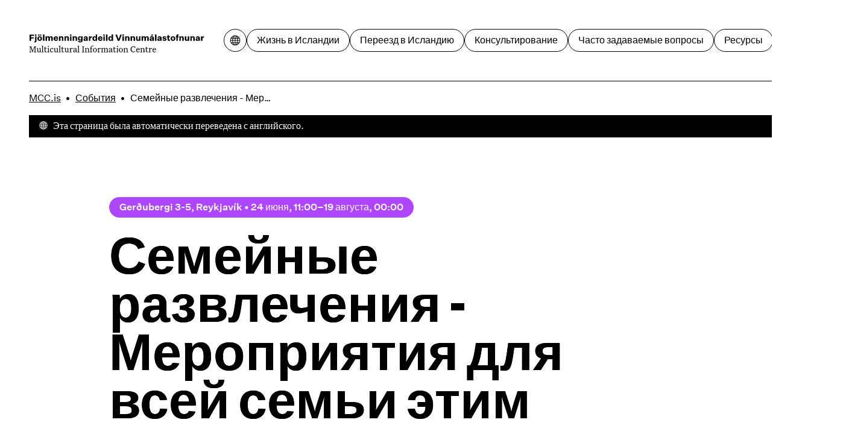

--- FILE ---
content_type: text/html; charset=utf-8
request_url: https://mcc.is/ru/events/family-fun-events-for-the-whole-family-this-summer
body_size: 82167
content:
<!DOCTYPE html><html lang="ru"><head><meta charSet="utf-8"/><link rel="icon" href="/favicons/favicon.svg" type="image/svg+xml"/><link rel="icon" href="/favicon.ico"/><link rel="apple-touch-icon" href="/favicons/apple-touch-icon.png"/><link rel="manifest" href="/favicons/site.webmanifest"/><meta name="viewport" content="width=device-width, initial-scale=1"/><script>
						window.watsonAssistantChatOptions = {
							integrationID: "189fb4d6-1a3f-45e9-a480-9bffb38b843c",
							region: "eu-gb",
							serviceInstanceID: "bc3d8312-d862-4750-b8bf-529db282050a",
							serviceDesk: {
							  skipConnectAgentCard: true,
							},
							onLoad: function (instance) {
							  instance.updateLanguagePack({
								agent_botReturned: " ",
							  });
						  
							  instance.render();
							},
						  };
						  setTimeout(function () {
							const t = document.createElement("script");
							t.src =
							  "https://web-chat.global.assistant.watson.appdomain.cloud/versions/" +
							  (window.watsonAssistantChatOptions.clientVersion || "latest") +
							  "/WatsonAssistantChatEntry.js";
							document.head.appendChild(t);
						  });
						  </script><link rel="apple-touch-icon" href="/apple-touch-icon.png"/><link rel="manifest" href="/manifest.webmanifest"/><meta name="theme-color" content="#ffffff"/><link rel="stylesheet" href="/print.css"/><style>body {

	--color-header: var(--color-white);
	--color-header-text: var(--color-black);
	--color-footer: var(--color-white);
	--color-primary: var(--color-pink);
	--color-secondary: var(--color-blue);
	--color-ternary: var(--color-purple);
	--color-text-on-primary: var(--color-black);
	--color-text-on-secondary: var(--color-white);

}

@media print {
	body {
		--color-header: transparent;
	--color-header-text: var(--color-black);
	--color-footer: transparent;
	}
}</style><script defer="" data-domain="mcc.is" src="https://plausible.io/js/script.js"></script><script>/*
 KeyshapeJS v1.2.0 (c) 2018-2021 Pixofield Ltd | pixofield.com/keyshapejs/mit-license */
window.KeyshapeJS=function(){function r(a){return"undefined"!==typeof a}function x(a,b){return a&&0==a.indexOf(b)}function R(a){var b={},c;for(c in a)b[c]=a[c];return b}function H(a){if(!isFinite(a))throw Error("Non-finite value");}function S(a){if(14>=a)return 16;var b=T[a];b||(b=r(da[a])?0|(a.toLowerCase().indexOf("color")==a.length-5?48:0):1);return b}function K(a){return 0<=a?Math.pow(a,1/3):-Math.pow(-a,1/3)}function ea(a,b,c,d){if(0==a)return 0==b?b=-d/c:(a=Math.sqrt(c*c-4*b*d),d=(-c+a)/(2*
b),0<=d&&1>=d?b=d:(d=(-c-a)/(2*b),b=0<=d&&1>=d?d:0)),b;var e=c/a-b*b/(a*a)/3;c=b*b*b/(a*a*a)/13.5-b*c/(a*a)/3+d/a;var n=c*c/4+e*e*e/27;b=-b/(3*a);if(0>=n){if(0==e&&0==c)return-K(d/a);a=Math.sqrt(c*c/4-n);d=Math.acos(-c/2/a);c=Math.cos(d/3);d=Math.sqrt(3)*Math.sin(d/3);a=K(a);e=2*a*c+b;if(0<=e&&1>=e)return e;e=-a*(c+d)+b;if(0<=e&&1>=e)return e;e=a*(d-c)+b;if(0<=e&&1>=e)return e}else{a=K(-c/2+Math.sqrt(n));c=K(-c/2-Math.sqrt(n));d=a+c+b;if(0<=d&&1>=d)return d;d=-(a+c)/2+b;if(0<=d&&1>=d)return d}return 0}
function fa(a,b){if(48==a&&"number"===typeof b)return"rgba("+(b>>>24)+","+(b>>>16&255)+","+(b>>>8&255)+","+(b&255)/255+")";if(64==a)return b=b.map(function(a){return a+"px"}),b.join(",");if(96==a){a="";for(var c=b.length,d=0;d<c;d+=2)a+=b[d],a+=b[d+1].join(",");return a}if(80==a){if(0==b[0])return"none";a="";c=b.length;for(d=0;d<c;)a+=U[b[d]],1==b[d]?a+="("+b[d+1]+") ":5==b[d]?(a+="("+b[d+1]+"px "+b[d+2]+"px "+b[d+3]+"px rgba("+(b[d+4]>>>24)+","+(b[d+4]>>16&255)+","+(b[d+4]>>8&255)+","+(b[d+4]&255)/
255+")) ",d+=3):a=2==b[d]?a+("("+b[d+1]+"px) "):7==b[d]?a+("("+b[d+1]+"deg) "):a+("("+(0>b[d+1]?0:b[d+1])+") "),d+=2;return a}return 32==a?b+"px":b}function y(a){return 0>=a?0:255<=a?255:a}function ha(a,b,c,d){if(16==a||32==a)return(c-b)*d+b;if(0==a)return.5>d?b:c;if(112==a)return 0>=d?b:1<=d?c:"visible";if(48==a){if("number"===typeof b&&"number"===typeof c){var e=1-d;return(y(e*(b>>>24)+d*(c>>>24))<<24|y(e*(b>>>16&255)+d*(c>>>16&255))<<16|y(e*(b>>>8&255)+d*(c>>>8&255))<<8|y(e*(b&255)+d*(c&255)))>>>
0}return.5>d?b:c}if(64==a){0==b.length&&(b=[0]);0==c.length&&(c=[0]);var n=b.length;b.length!=c.length&&(n=b.length*c.length);var q=[];for(a=0;a<n;++a){var g=b[a%b.length];var h=(c[a%c.length]-g)*d+g;0>h&&(h=0);q.push(h)}return q}if(96==a){if(b.length!=c.length)return.5>d?b:c;n=b.length;q=[];for(a=0;a<n;a+=2){if(b[a]!==c[a])return.5>d?b:c;q[a]=b[a];q[a+1]=[];for(g=0;g<b[a+1].length;++g)q[a+1].push((c[a+1][g]-b[a+1][g])*d+b[a+1][g])}return q}if(80==a){n=b.length;if(n!=c.length)return.5>d?b:c;q=[];
for(a=0;a<n;){if(b[a]!=c[a]||1==b[a])return.5>d?b:c;q[a]=b[a];q[a+1]=(c[a+1]-b[a+1])*d+b[a+1];if(5==b[a]){q[a+2]=(c[a+2]-b[a+2])*d+b[a+2];q[a+3]=(c[a+3]-b[a+3])*d+b[a+3];e=1-d;var f=b[a+4],l=c[a+4];h=e*(f>>>24)+d*(l>>>24);var m=e*(f>>16&255)+d*(l>>16&255);g=e*(f>>8&255)+d*(l>>8&255);e=e*(f&255)+d*(l&255);q[a+4]=(y(m)<<16|y(g)<<8|y(e))+16777216*(y(h)|0);a+=3}a+=2}return q}return 0}function V(a,b){a:{var c=a+b[2];var d=b[4].length;for(var e=0;e<d;++e)if(c<b[4][e]){c=e;break a}c=d-1}d=b[2];e=b[4][c-
1]-d;a=(a-e)/(b[4][c]-d-e);if(b[6]&&b[6].length>c-1)if(d=b[6][c-1],1==d[0])if(0>=a)a=0;else if(1<=a)a=1;else{e=d[1];var n=d[3];a=ea(3*e-3*n+1,-6*e+3*n,3*e,-a);a=3*a*(1-a)*(1-a)*d[2]+3*a*a*(1-a)*d[4]+a*a*a}else 2==d[0]?(d=d[1],a=Math.ceil(a*d)/d):3==d[0]&&(d=d[1],a=Math.floor(a*d)/d);return ha(b[1]&240,b[5][c-1],b[5][c],a)}function L(){u||(v=(new Date).getTime()+W)}function O(a){if(a||!E){for(var b=!1,c=0;c<w.length;++c)w[c].J(a)&&(b=!0);if(a)for(;0<J.length;)if(a=J.shift(),c=a[0],1==a[1])c.onfinish&&
(c.onfinish(),b=!0),c.I();else if(2==a[1]&&c.onloop)c.onloop();return b}}function X(){L();O(!0)&&!u?(E=!0,M(X)):E=!1}function N(){E||(E=!0,M(X))}function Y(a,b){var c=[];a.split(b).forEach(function(a){c.push(parseFloat(a))});return c}function A(a){-1==a.indexOf(",")&&(a=a.replace(" ",","));return Y(a,",")}function Z(a){a._ks||(a._ks={});if(!a._ks.transform){for(var b=a._ks.transform=[],c=0;14>=c;++c)b[c]=0;b[10]=1;b[11]=1;if(a=a.getAttribute("transform")){a=a.trim().split(") ");for(c=a.length-2;0<=
c;--c)if(x(a[c],"translate(")){for(var d=0;d<c;d++)a.shift();break}c=a.shift();x(c,"translate(")&&(c=A(c.substring(10)),b[1]=c[0],b[2]=r(c[1])?c[1]:0,c=a.shift());x(c,"rotate(")&&(c=A(c.substring(7)),b[6]=c[0],c=a.shift());x(c,"skewX(")&&(c=A(c.substring(6)),b[7]=c[0],c=a.shift());x(c,"skewY(")&&(c=A(c.substring(6)),b[8]=c[0],c=a.shift());x(c,"scale(")&&(c=A(c.substring(6)),b[10]=c[0],b[11]=r(c[1])?c[1]:c[0],c=a.shift());x(c,"translate(")&&(c=A(c.substring(10)),b[13]=c[0],b[14]=r(c[1])?c[1]:0)}}}
function aa(a){this.h=a;this.A=[];this.C=[];this.v=0;this.s=this.a=this.c=null;this.i=this.f=this.g=0;this.b=1;this.j=this.F=this.o=!1}function I(a,b,c){b=a[b];void 0===b&&(b=a[c]);return b}function ia(a){return Array.isArray(a)?a:x(a,"cubic-bezier(")?(a=a.substring(13,a.length-1).split(","),[1,parseFloat(a[0]),parseFloat(a[1]),parseFloat(a[2]),parseFloat(a[3])]):x(a,"steps(")?(a=a.substring(6,a.length-1).split(","),[a[1]&&"start"==a[1].trim()?2:3,parseFloat(a[0])]):[0]}function ja(a){a=a.trim();
return x(a,"#")?(parseInt(a.substring(1),16)<<8)+255:x(a,"rgba(")?(a=a.substring(5,a.length-1),a=a.split(","),(parseInt(a[0],10)<<24)+(parseInt(a[1],10)<<16)+(parseInt(a[2],10)<<8)+255*parseFloat(a[3])<<0):a}function ba(a){!1===a.j&&(w.push(a),a.j=!0,!1!==a.h.autoplay&&a.play());return this}function P(a){if(!0===a.j){a._cancel();var b=w.indexOf(a);-1<b&&w.splice(b,1);b=J.indexOf(a);-1<b&&J.splice(b,1);a.j=!1}return this}var Q=Error("Not in timeline list"),ca="mpath posX posY    rotate skewX skewY  scaleX scaleY  anchorX anchorY".split(" "),
ka=" translate translate    rotate skewX skewY  scale scale  translate translate".split(" "),U="none url blur brightness contrast drop-shadow grayscale hue-rotate invert opacity saturate sepia".split(" "),M=window.requestAnimationFrame||window.webkitRequestAnimationFrame||window.mozRequestAnimationFrame||window.oRequestAnimationFrame||window.msRequestAnimationFrame||null;M||(M=function(a){window.setTimeout(a,16)});var la=/apple/i.test(navigator.vendor),T={d:97,fill:48,fillOpacity:16,filter:80,height:33,
opacity:16,offsetDistance:33,stroke:48,strokeDasharray:64,strokeDashoffset:32,strokeOpacity:16,strokeWidth:32,transform:1,visibility:113,width:33},da=window.getComputedStyle(document.documentElement),E=!1,v=(new Date).getTime(),u,W=0,w=[],J=[];aa.prototype={B:function(a){var b=0;if(null!==this.c){var c=this.l();0<this.b&&null!==c&&c>=this.f?this.i?(this.c=v-this.g/this.b,this.i--,b=2):(b=1,a?this.a=c:this.a=this.s?Math.max(this.s,this.f):this.f):0>this.b&&null!==c&&c<=this.g?this.i&&Infinity!=this.f?
(this.c=v-this.f/this.b,this.i--,b=2):(this.i=0,b=1,a?this.a=c:this.a=this.s?Math.min(this.s,this.g):this.g):null!==c&&0!=this.b&&(a&&null!==this.a&&(this.c=v-this.a/this.b),this.a=null)}this.s=this.l();return b},J:function(a){a&&(this.o&&(this.o=!1,null===this.c&&(0!=this.b&&null!==this.a?(this.c=v-this.a/this.b,this.a=null):this.c=v)),null===this.a&&null!==this.c&&(a=this.B(!1),0!=a&&J.push([this,a])));a=this.l();if(null===a)return!1;for(var b=this.A,c=this.C,d=0;d<b.length;++d){for(var e=b[d],
n=!1,q=0;q<c[d].length;++q){var g=c[d][q],h=g[0];if(null!==h){var f=g[2];var l=g[4].length,m=g[4][l-1]-f;f=0==m?g[5][l-1]:a<f?!g[9]||g[9][0]&1?g[5][0]:g[9][1]:a>=f+g[3]?!g[9]||g[9][0]&2?0==g[3]%m?g[5][l-1]:V(g[3]%m,g):g[9][1]:V((a-f)%m,g);0==h?(e._ks.mpath=g[8],e._ks.transform[h]=f,n=!0):14>=h?(e._ks.transform[h]=f,n=!0):(f=fa(g[1]&240,f),g[1]&1?e.setAttribute(h,f):e.style[h]=f)}}if(n){n=e;Z(n);q=n._ks.transform;g="";if(h=n._ks.mpath)l=q[0],0>l&&(l=0),100<l&&(l=100),l=l*h[2]/100,f=h[1].getPointAtLength(l),
g="translate("+f.x+","+f.y+") ",h[0]&&(.5>l?(l=f,f=h[1].getPointAtLength(.5)):l=h[1].getPointAtLength(l-.5),g+="rotate("+180*Math.atan2(f.y-l.y,f.x-l.x)/Math.PI+") ");for(h=1;h<q.length;++h)f=q[h],f!=(10==h||11==h?1:0)&&(g+=" "+ka[h]+"(",g=2>=h?g+(1==h?f+",0":"0,"+f):13<=h?g+(13==h?f+",0":"0,"+f):10<=h?g+(10==h?f+",1":"1,"+f):g+f,g+=")");n.setAttribute("transform",g)}la&&e.setAttribute("opacity",e.getAttribute("opacity"))}return"running"==this.m()},I:function(){!1!==this.h.autoremove&&"finished"==
this.m()&&P(this)},D:function(){if(!this.F){this.F=!0;for(var a=this.A,b=this.C,c=0;c<a.length;++c)for(var d=a[c],e=0;e<b[c].length;++e)14>=b[c][e][0]&&Z(d)}},u:function(a){if("number"==typeof a)return[a,0];if(!r(this.h.markers)||!r(this.h.markers[a]))throw Error("Invalid marker: "+a);a=this.h.markers[a];return r(a.time)?[+a.time,+(a.dur||0)]:[+a,0]},play:function(a){r(a)&&null!==a&&(a=this.u(a)[0],H(a),0>this.b&&a<this.g&&(a=this.g),0<this.b&&a>this.f&&(a=this.f),this.w(a,!0));if(!this.j)throw Q;
a=this.l();if(0<this.b&&(null===a||a>=this.f||a<this.g))this.a=this.g;else if(0>this.b&&(null===a||a<=this.g||a>this.f)){if(Infinity==this.f)throw Error("Cannot seek to Infinity");this.a=this.f}else 0==this.b&&null===a&&(this.a=this.g);if(null===this.a)return this;this.c=null;this.o=!0;this.D();N();return this},pause:function(a){if(!this.j)throw Q;r(a)&&(a=this.u(a)[0],H(a));if("paused"!=this.m()){L();var b=this.l();if(null===b)if(0<=this.b)this.a=this.g;else{if(Infinity==this.f)throw Error("Cannot seek to Infinity");
this.a=this.f}null!==this.c&&null===this.a&&(this.a=b);this.c=null;this.o=!1;this.B(!1);this.D();N()}r(a)&&this.w(a,!0);return this},range:function(a,b){if(0==arguments.length)return{"in":this.g,out:this.f};var c=this.u(a)[0],d=this.v;r(b)&&(d=this.u(b)[0]);H(c);if(0>c||0>d||c>=d||isNaN(d))throw Error("Invalid range");var e=this.m();this.g=c;this.f=d;"finished"==e&&"running"==this.m()&&this.play();return this},loop:function(a){if(!r(a))return{count:this.i};this.i=!0===a?Infinity:Math.floor(a);if(0>
this.i||isNaN(this.i))this.i=0;return this},l:function(){return null!==this.a?this.a:null===this.c?null:(v-this.c)*this.b},w:function(a,b){b&&L();null!==a&&(this.D(),null!==this.a||null===this.c||0==this.b?(this.a=a,O(!1)):this.c=v-a/this.b,this.j||(this.c=null),this.s=null,this.B(!0),N())},G:function(){return this.l()},time:function(a){if(r(a)){if(!this.j)throw Q;a=this.u(a)[0];H(a);this.w(a,!0);return this}return this.G()},m:function(){var a=this.l();return this.o?"running":null===a?"idle":null===
this.c?"paused":0<this.b&&a>=this.f||0>this.b&&a<=this.g?"finished":"running"},state:function(){return this.m()},duration:function(){return this.v},H:function(a){H(a);L();var b=this.l();this.b=a;null!==b&&this.w(b,!1)},rate:function(a){return r(a)?(this.H(a),this):this.b},markers:function(a){return r(a)?(this.h.markers=R(a),this):r(this.h.markers)?this.h.markers:{}},marker:function(a){return r(this.h.markers)?this.h.markers[a]:void 0},_cancel:function(){if(!this.j||"idle"==this.m())return this;this.c=
this.a=null;this.o=!1;return this}};return{version:"1.2.0",animate:function(){var a={};1==arguments.length%2&&(a=R(arguments[arguments.length-1]));a=new aa(a);for(var b=arguments,c=0,d=0;d<b.length-1;d+=2){var e=b[d];var n=e instanceof Element?e:document.getElementById(e.substring(1));if(!n)throw Error("Invalid target: "+e);e=n;n=b[d+1];e._ks||(e._ks={});for(var q=[],g=0;g<n.length;++g){var h=n[g],f=I(h,"p","property");if("string"!=typeof f||-1!=f.indexOf("-")||""===f||!(0<T[f]||0<=ca.indexOf(f)))throw Error("Invalid property: "+
f);var l=ca.indexOf(f);""!==f&&0<=l&&(f=l);l=S(f);var m=I(h,"t","times");if(!m||2>m.length)throw Error("Not enough times");m=m.slice();if(!isFinite(m[0])||0>m[0])throw Error("Invalid time: "+m[0]);for(var B=1;B<m.length;++B)if(!isFinite(m[B])||0>m[B]||m[B]<m[B-1])throw Error("Invalid time: "+m[B]);B=m[0];var v=m[m.length-1]-B,y=h.iterations||0;1>y&&(y=1);v*=y;c<v+B&&(c=v+B);var u=I(h,"v","values");if(!u||u.length!=m.length)throw Error("Values do not match times");u=u.slice();for(var C=f,k=u,w=S(C)&
240,p=0;p<k.length;++p)if(96==w){for(var G=k[p].substring(6,k[p].length-2).match(/[A-DF-Za-df-z][-+0-9eE., ]*/ig),A=[],t=0;t<G.length;++t){A.push(G[t][0]);for(var z=1<G[t].trim().length?G[t].substring(1).split(","):[],F=0;F<z.length;++F)z[F]=parseFloat(z[F]);A.push(z)}k[p]=A}else if(48==w)x(k[p],"#")?(G=9==k[p].length,k[p]=parseInt(k[p].substring(1),16),G||(k[p]=256*k[p]|255)):x(k[p],"url(")||"none"==k[p]||(console.warn("unsupported color: "+k[p]),k[p]=0);else if(80==w){G=k;A=p;t=k[p];if("none"==
t)t=[0];else{z=[];for(var D=t.indexOf("(");0<D;)if(F=U.indexOf(t.substring(0,D)),0<=F){z.push(F);var E=t.indexOf(") ");0>E&&(E=t.length-1);D=t.substring(D+1,E).split(" ");5==F?(z.push(parseFloat(D[0])),z.push(parseFloat(D[1])),z.push(parseFloat(D[2])),z.push(ja(D[3]))):1==F?z.push(D[0]):z.push(parseFloat(D[0]));t=t.substring(E+1).trim();D=t.indexOf("(")}else break;t=z}G[A]=t}else 64==w?"none"!=k[p]?/^[0-9 .]*$/.test(k[p])?k[p]=Y(k[p]," "):(console.warn("unsupported value: "+k[p]),k[p]=[0]):k[p]=[0]:
32==w?(H(k[p]),k[p]=parseFloat(k[p])):0===C&&(k[p]=parseFloat(k[p]));C=I(h,"e","easing");k=m.length;for(C||(C=[]);C.length<k;)C.push([1,0,0,.58,1]);for(k=0;k<C.length;++k)C[k]=ia(C[k]);l=[f,l,B,v,m,u,C,y];m=I(h,"mp","motionPath");r(m)&&0===f&&(l[8]=[],l[8][0]=h.motionRotate,f=document.createElementNS("http://www.w3.org/2000/svg","path"),m||(m="M0,0"),f.setAttribute("d",m),l[8][1]=f,l[8][2]=f.getTotalLength());h=I(h,"f","fill");r(h)&&(l[9]=h.slice());q.push(l)}0<q.length&&(a.A.push(e),a.C.push(q))}a.v=
c;a.g=0;a.f=a.v;ba(a);return a},add:ba,remove:P,removeAll:function(){for(var a=w.length-1;0<=a;--a)P(w[a]);return this},timelines:function(){return w.slice()},globalPlay:function(){u&&(W=u-(new Date).getTime(),u=void 0,N());return this},globalPause:function(){u||(u=v,O(!1));return this},globalState:function(){return u?"paused":"running"}}}();
</script><title>Семейные развлечения - Мероприятия для всей семьи этим летом – Fjölmenningarsetur</title><meta name="robots" content="index,follow"/><meta name="description" content="Family fun - Events for the whole family this summer"/><meta property="og:title" content="Семейные развлечения - Мероприятия для всей семьи этим летом – Fjölmenningarsetur"/><meta property="og:description" content="Family fun - Events for the whole family this summer"/><meta property="og:type" content="website"/><meta property="og:image" content="/og.jpg"/><meta property="og:image:width" content="1200"/><meta property="og:image:height" content="630"/><meta property="og:locale" content="ru"/><meta property="og:site_name" content="Fjölmenningarsetur"/><meta name="next-head-count" content="25"/><style>@font-face {
	font-family: 'Grange Condensed';
	font-style: normal;
	font-weight: 900;
	src: url('/fonts/grange-heavy-condensed.woff2') format('woff2');
	font-display: swap;
}
@font-face {
	font-family: 'Untitled Sans';
	font-style: normal;
	font-weight: 400;
	src: url('/fonts/untitled-sans-regular.woff2') format('woff2');
	font-display: swap;
}
@font-face {
	font-family: 'Untitled Sans';
	font-style: normal;
	font-weight: 500;
	src: url('/fonts/untitled-sans-medium.woff2') format('woff2');
	font-display: swap;
}
@font-face {
	font-family: 'Untitled Sans';
	font-style: italic;
	font-weight: 400;
	src: url('/fonts/untitled-sans-regular-italic.woff2') format('woff2');
	font-display: swap;
}

@font-face {
	font-family: 'Untitled Serif';
	font-style: normal;
	font-weight: 400;
	src: url('/fonts/untitled-serif-regular.woff2') format('woff2');
	font-display: swap;
}
@font-face {
	font-family: 'Untitled Serif';
	font-style: normal;
	font-weight: 700;
	src: url('/fonts/untitled-serif-bold.woff2') format('woff2');
	font-display: swap;
}
@font-face {
	font-family: 'Untitled Serif';
	font-style: italic;
	font-weight: 400;
	src: url('/fonts/untitled-serif-regular-italic.woff2') format('woff2');
	font-display: swap;
}
@font-face {
	font-family: 'Untitled Serif';
	font-style: italic;
	font-weight: 700;
	src: url('/fonts/untitled-serif-bold-italic.woff2') format('woff2');
	font-display: swap;
}</style><link rel="preload" href="/_next/static/css/89c1f0278fe9148a.css" as="style"/><link rel="stylesheet" href="/_next/static/css/89c1f0278fe9148a.css" data-n-g=""/><link rel="preload" href="/_next/static/css/7e2a9377c43f7e52.css" as="style"/><link rel="stylesheet" href="/_next/static/css/7e2a9377c43f7e52.css"/><noscript data-n-css=""></noscript><script defer="" nomodule="" src="/_next/static/chunks/polyfills-c67a75d1b6f99dc8.js"></script><script defer="" src="/_next/static/chunks/6565.2982c689e12edd23.js"></script><script defer="" src="/_next/static/chunks/59.1ff30d69fdf16eff.js"></script><script defer="" src="/_next/static/chunks/5799.43e98d1755740dda.js"></script><script defer="" src="/_next/static/chunks/3130.ab0ba816e0b4cc44.js"></script><script defer="" src="/_next/static/chunks/4634.0e7f37282b2f9d60.js"></script><script src="/_next/static/chunks/webpack-ba8cf32326bdd041.js" defer=""></script><script src="/_next/static/chunks/framework-4fb29eae8b28ccfd.js" defer=""></script><script src="/_next/static/chunks/main-9d74eea901e699e3.js" defer=""></script><script src="/_next/static/chunks/pages/_app-de70e06b10241970.js" defer=""></script><script src="/_next/static/chunks/pages/%5B%5B...slug%5D%5D-3ed64a35a277397b.js" defer=""></script><script src="/_next/static/a_FZFLgZOx699PLg58QBS/_buildManifest.js" defer=""></script><script src="/_next/static/a_FZFLgZOx699PLg58QBS/_ssgManifest.js" defer=""></script></head><body><div id="__next"><a id="jumpToMain" href="#main-content" data-reach-skip-link="" data-reach-skip-nav-link="">Перейти к основному содержанию</a><header class="App_headerWrap__Bp9wO"><nav class="Layout_grid__WYoRv Navigation_wrap__j_2Hb" aria-label="Главное меню"><a class="Navigation_logo__HW0vC" href="/ru"><svg width="368" height="39" viewBox="0 0 368 39" fill="none" xmlns="http://www.w3.org/2000/svg"><path d="M4.392 14H1.278V1.148H10.728V3.542H4.392V6.818H9.99V9.212H4.392V14ZM15.9036 3.506H12.7896V0.895999H15.9036V3.506ZM12.5196 17.33C12.2916 17.33 12.0756 17.318 11.8716 17.294C11.6796 17.282 11.4636 17.258 11.2236 17.222V15.044C11.3196 15.056 11.4216 15.068 11.5296 15.08C11.6376 15.092 11.7396 15.098 11.8356 15.098C12.1956 15.098 12.4536 15.02 12.6096 14.864C12.7656 14.72 12.8436 14.468 12.8436 14.108V4.784H15.8496V14.234C15.8496 15.254 15.5676 16.022 15.0036 16.538C14.4396 17.066 13.6116 17.33 12.5196 17.33ZM22.6299 4.568C24.1059 4.568 25.2879 5.006 26.1759 5.882C27.0759 6.758 27.5259 7.928 27.5259 9.392C27.5259 10.856 27.0759 12.026 26.1759 12.902C25.2879 13.778 24.1059 14.216 22.6299 14.216C21.1419 14.216 19.9479 13.778 19.0479 12.902C18.1599 12.026 17.7159 10.856 17.7159 9.392C17.7159 7.928 18.1599 6.758 19.0479 5.882C19.9479 5.006 21.1419 4.568 22.6299 4.568ZM22.6299 6.728C22.0179 6.728 21.5499 6.962 21.2259 7.43C20.9019 7.886 20.7399 8.54 20.7399 9.392C20.7399 10.244 20.9019 10.904 21.2259 11.372C21.5499 11.828 22.0179 12.056 22.6299 12.056C23.2299 12.056 23.6919 11.828 24.0159 11.372C24.3399 10.916 24.5019 10.256 24.5019 9.392C24.5019 8.528 24.3399 7.868 24.0159 7.412C23.6919 6.956 23.2299 6.728 22.6299 6.728ZM25.9059 3.506H23.2599V0.895999H25.9059V3.506ZM22.0359 3.506H19.3899V0.895999H22.0359V3.506ZM32.4257 0.751999V14H29.4197V0.751999H32.4257ZM40.6461 4.568C41.3421 4.568 41.9241 4.706 42.3921 4.982C42.8721 5.246 43.2561 5.66 43.5441 6.224C43.8681 5.708 44.3001 5.306 44.8401 5.018C45.3921 4.718 45.9921 4.568 46.6401 4.568C47.6961 4.568 48.5121 4.88 49.0881 5.504C49.6641 6.116 49.9521 6.98 49.9521 8.096V14H46.9281V8.78C46.9281 8.156 46.8081 7.688 46.5681 7.376C46.3281 7.052 45.9741 6.89 45.5061 6.89C45.0021 6.89 44.6121 7.076 44.3361 7.448C44.0721 7.808 43.9401 8.336 43.9401 9.032V14H40.9161V8.78C40.9161 8.156 40.7961 7.688 40.5561 7.376C40.3161 7.052 39.9621 6.89 39.4941 6.89C38.9901 6.89 38.6001 7.076 38.3241 7.448C38.0481 7.808 37.9101 8.336 37.9101 9.032V14H34.9041V4.784H37.8741V6.206C38.1141 5.702 38.4801 5.306 38.9721 5.018C39.4641 4.718 40.0221 4.568 40.6461 4.568ZM58.264 10.994H61.036C60.832 11.99 60.334 12.776 59.542 13.352C58.762 13.928 57.778 14.216 56.59 14.216C55.15 14.216 53.974 13.778 53.062 12.902C52.162 12.014 51.712 10.844 51.712 9.392C51.712 7.94 52.162 6.776 53.062 5.9C53.962 5.012 55.126 4.568 56.554 4.568C57.934 4.568 59.032 5 59.848 5.864C60.664 6.728 61.072 7.856 61.072 9.248V10.058H54.61C54.694 10.73 54.904 11.24 55.24 11.588C55.576 11.924 56.026 12.092 56.59 12.092C57.01 12.092 57.364 12.002 57.652 11.822C57.94 11.63 58.144 11.354 58.264 10.994ZM56.554 6.674C56.05 6.674 55.636 6.824 55.312 7.124C54.988 7.424 54.772 7.868 54.664 8.456H58.282C58.282 7.928 58.126 7.502 57.814 7.178C57.502 6.842 57.082 6.674 56.554 6.674ZM62.9588 4.784H65.9288V6.206C66.1688 5.702 66.5408 5.306 67.0448 5.018C67.5488 4.718 68.1248 4.568 68.7728 4.568C69.8408 4.568 70.6748 4.88 71.2748 5.504C71.8868 6.128 72.1928 6.992 72.1928 8.096V14H69.1688V8.816C69.1688 8.168 69.0428 7.688 68.7908 7.376C68.5388 7.052 68.1548 6.89 67.6388 6.89C67.1108 6.89 66.6968 7.076 66.3968 7.448C66.1088 7.82 65.9648 8.36 65.9648 9.068V14H62.9588V4.784ZM74.5604 4.784H77.5304V6.206C77.7704 5.702 78.1424 5.306 78.6464 5.018C79.1504 4.718 79.7264 4.568 80.3744 4.568C81.4424 4.568 82.2764 4.88 82.8764 5.504C83.4884 6.128 83.7944 6.992 83.7944 8.096V14H80.7704V8.816C80.7704 8.168 80.6444 7.688 80.3924 7.376C80.1404 7.052 79.7564 6.89 79.2404 6.89C78.7124 6.89 78.2984 7.076 77.9984 7.448C77.7104 7.82 77.5664 8.36 77.5664 9.068V14H74.5604V4.784ZM89.2219 3.506H86.1079V0.895999H89.2219V3.506ZM89.1679 14H86.1619V4.784H89.1679V14ZM91.6463 4.784H94.6163V6.206C94.8563 5.702 95.2283 5.306 95.7323 5.018C96.2363 4.718 96.8123 4.568 97.4603 4.568C98.5283 4.568 99.3623 4.88 99.9623 5.504C100.574 6.128 100.88 6.992 100.88 8.096V14H97.8563V8.816C97.8563 8.168 97.7303 7.688 97.4783 7.376C97.2263 7.052 96.8423 6.89 96.3263 6.89C95.7983 6.89 95.3843 7.076 95.0843 7.448C94.7963 7.82 94.6523 8.36 94.6523 9.068V14H91.6463V4.784ZM107.55 15.386C108.186 15.386 108.672 15.212 109.008 14.864C109.344 14.528 109.512 14.024 109.512 13.352V12.074C109.26 12.566 108.882 12.962 108.378 13.262C107.886 13.55 107.334 13.694 106.722 13.694C105.498 13.694 104.514 13.274 103.77 12.434C103.026 11.594 102.654 10.49 102.654 9.122C102.654 7.766 103.026 6.668 103.77 5.828C104.514 4.988 105.498 4.568 106.722 4.568C107.334 4.568 107.898 4.718 108.414 5.018C108.93 5.306 109.308 5.69 109.548 6.17V4.784H112.518V12.902C112.518 14.354 112.086 15.47 111.222 16.25C110.358 17.03 109.14 17.42 107.568 17.42C106.236 17.42 105.15 17.15 104.31 16.61C103.482 16.082 102.984 15.344 102.816 14.396H105.786C105.882 14.732 106.074 14.978 106.362 15.134C106.662 15.302 107.058 15.386 107.55 15.386ZM107.622 11.57C108.222 11.57 108.696 11.366 109.044 10.958C109.404 10.538 109.584 9.98 109.584 9.284V8.942C109.584 8.258 109.404 7.712 109.044 7.304C108.684 6.896 108.21 6.692 107.622 6.692C107.01 6.692 106.53 6.908 106.182 7.34C105.846 7.76 105.678 8.354 105.678 9.122C105.678 9.89 105.846 10.49 106.182 10.922C106.53 11.354 107.01 11.57 107.622 11.57ZM123.468 14H120.606C120.57 13.676 120.546 13.418 120.534 13.226C120.522 13.022 120.516 12.83 120.516 12.65C120.288 13.154 119.916 13.544 119.4 13.82C118.896 14.084 118.284 14.216 117.564 14.216C116.58 14.216 115.8 13.97 115.224 13.478C114.648 12.986 114.36 12.326 114.36 11.498C114.36 10.67 114.642 10.022 115.206 9.554C115.77 9.086 116.628 8.792 117.78 8.672L120.372 8.42V8.042C120.372 7.622 120.252 7.298 120.012 7.07C119.772 6.83 119.43 6.71 118.986 6.71C118.59 6.71 118.272 6.818 118.032 7.034C117.792 7.238 117.66 7.52 117.636 7.88H114.756C114.852 6.836 115.284 6.026 116.052 5.45C116.82 4.862 117.834 4.568 119.094 4.568C120.486 4.568 121.536 4.892 122.244 5.54C122.952 6.176 123.306 7.124 123.306 8.384V11.372C123.306 11.924 123.318 12.404 123.342 12.812C123.366 13.208 123.408 13.604 123.468 14ZM117.33 11.3C117.33 11.612 117.432 11.858 117.636 12.038C117.84 12.206 118.122 12.29 118.482 12.29C119.034 12.29 119.484 12.128 119.832 11.804C120.192 11.48 120.372 11.048 120.372 10.508V10.058L118.716 10.256C118.212 10.316 117.852 10.43 117.636 10.598C117.432 10.754 117.33 10.988 117.33 11.3ZM131.402 4.64C131.558 4.64 131.69 4.646 131.798 4.658C131.906 4.67 131.996 4.694 132.068 4.73V7.502C131.924 7.478 131.774 7.46 131.618 7.448C131.462 7.436 131.288 7.43 131.096 7.43C130.352 7.43 129.764 7.652 129.332 8.096C128.9 8.54 128.684 9.164 128.684 9.968V14H125.678V4.784H128.648V6.746C128.876 6.062 129.23 5.54 129.71 5.18C130.19 4.82 130.754 4.64 131.402 4.64ZM137.148 14.216C135.936 14.216 134.958 13.772 134.214 12.884C133.482 11.996 133.116 10.832 133.116 9.392C133.116 7.952 133.482 6.788 134.214 5.9C134.958 5.012 135.936 4.568 137.148 4.568C137.772 4.568 138.33 4.712 138.822 5C139.326 5.288 139.698 5.672 139.938 6.152V0.751999H142.944V14H139.974V12.632C139.734 13.112 139.356 13.496 138.84 13.784C138.324 14.072 137.76 14.216 137.148 14.216ZM138.084 6.71C137.472 6.71 136.992 6.944 136.644 7.412C136.308 7.88 136.14 8.54 136.14 9.392C136.14 10.244 136.308 10.904 136.644 11.372C136.98 11.828 137.46 12.056 138.084 12.056C138.684 12.056 139.152 11.84 139.488 11.408C139.824 10.964 139.992 10.358 139.992 9.59V9.194C139.992 8.414 139.824 7.808 139.488 7.376C139.152 6.932 138.684 6.71 138.084 6.71ZM151.375 10.994H154.147C153.943 11.99 153.445 12.776 152.653 13.352C151.873 13.928 150.889 14.216 149.701 14.216C148.261 14.216 147.085 13.778 146.173 12.902C145.273 12.014 144.823 10.844 144.823 9.392C144.823 7.94 145.273 6.776 146.173 5.9C147.073 5.012 148.237 4.568 149.665 4.568C151.045 4.568 152.143 5 152.959 5.864C153.775 6.728 154.183 7.856 154.183 9.248V10.058H147.721C147.805 10.73 148.015 11.24 148.351 11.588C148.687 11.924 149.137 12.092 149.701 12.092C150.121 12.092 150.475 12.002 150.763 11.822C151.051 11.63 151.255 11.354 151.375 10.994ZM149.665 6.674C149.161 6.674 148.747 6.824 148.423 7.124C148.099 7.424 147.883 7.868 147.775 8.456H151.393C151.393 7.928 151.237 7.502 150.925 7.178C150.613 6.842 150.193 6.674 149.665 6.674ZM159.13 3.506H156.016V0.895999H159.13V3.506ZM159.076 14H156.07V4.784H159.076V14ZM164.561 0.751999V14H161.555V0.751999H164.561ZM170.459 14.216C169.247 14.216 168.269 13.772 167.525 12.884C166.793 11.996 166.427 10.832 166.427 9.392C166.427 7.952 166.793 6.788 167.525 5.9C168.269 5.012 169.247 4.568 170.459 4.568C171.083 4.568 171.641 4.712 172.133 5C172.637 5.288 173.009 5.672 173.249 6.152V0.751999H176.255V14H173.285V12.632C173.045 13.112 172.667 13.496 172.151 13.784C171.635 14.072 171.071 14.216 170.459 14.216ZM171.395 6.71C170.783 6.71 170.303 6.944 169.955 7.412C169.619 7.88 169.451 8.54 169.451 9.392C169.451 10.244 169.619 10.904 169.955 11.372C170.291 11.828 170.771 12.056 171.395 12.056C171.995 12.056 172.463 11.84 172.799 11.408C173.135 10.964 173.303 10.358 173.303 9.59V9.194C173.303 8.414 173.135 7.808 172.799 7.376C172.463 6.932 171.995 6.71 171.395 6.71ZM189.745 14H186.289L181.321 1.148H184.633L188.071 10.598H188.107L191.527 1.148H194.731L189.745 14ZM199.156 3.506H196.042V0.895999H199.156V3.506ZM199.102 14H196.096V4.784H199.102V14ZM201.58 4.784H204.55V6.206C204.79 5.702 205.162 5.306 205.666 5.018C206.17 4.718 206.746 4.568 207.394 4.568C208.462 4.568 209.296 4.88 209.896 5.504C210.508 6.128 210.814 6.992 210.814 8.096V14H207.79V8.816C207.79 8.168 207.664 7.688 207.412 7.376C207.16 7.052 206.776 6.89 206.26 6.89C205.732 6.89 205.318 7.076 205.018 7.448C204.73 7.82 204.586 8.36 204.586 9.068V14H201.58V4.784ZM213.181 4.784H216.151V6.206C216.391 5.702 216.763 5.306 217.267 5.018C217.771 4.718 218.347 4.568 218.995 4.568C220.063 4.568 220.897 4.88 221.497 5.504C222.109 6.128 222.415 6.992 222.415 8.096V14H219.391V8.816C219.391 8.168 219.265 7.688 219.013 7.376C218.761 7.052 218.377 6.89 217.861 6.89C217.333 6.89 216.919 7.076 216.619 7.448C216.331 7.82 216.187 8.36 216.187 9.068V14H213.181V4.784ZM233.783 4.784V14H230.795V12.578C230.567 13.082 230.201 13.484 229.697 13.784C229.193 14.072 228.629 14.216 228.005 14.216C226.961 14.216 226.145 13.91 225.557 13.298C224.969 12.674 224.675 11.804 224.675 10.688V4.784H227.717V10.004C227.717 10.64 227.831 11.114 228.059 11.426C228.299 11.738 228.665 11.894 229.157 11.894C229.661 11.894 230.051 11.708 230.327 11.336C230.603 10.952 230.741 10.412 230.741 9.716V4.784H233.783ZM241.986 4.568C242.682 4.568 243.264 4.706 243.732 4.982C244.212 5.246 244.596 5.66 244.884 6.224C245.208 5.708 245.64 5.306 246.18 5.018C246.732 4.718 247.332 4.568 247.98 4.568C249.036 4.568 249.852 4.88 250.428 5.504C251.004 6.116 251.292 6.98 251.292 8.096V14H248.268V8.78C248.268 8.156 248.148 7.688 247.908 7.376C247.668 7.052 247.314 6.89 246.846 6.89C246.342 6.89 245.952 7.076 245.676 7.448C245.412 7.808 245.28 8.336 245.28 9.032V14H242.256V8.78C242.256 8.156 242.136 7.688 241.896 7.376C241.656 7.052 241.302 6.89 240.834 6.89C240.33 6.89 239.94 7.076 239.664 7.448C239.388 7.808 239.25 8.336 239.25 9.032V14H236.244V4.784H239.214V6.206C239.454 5.702 239.82 5.306 240.312 5.018C240.804 4.718 241.362 4.568 241.986 4.568ZM262.124 14H259.262C259.226 13.676 259.202 13.418 259.19 13.226C259.178 13.022 259.172 12.83 259.172 12.65C258.944 13.154 258.572 13.544 258.056 13.82C257.552 14.084 256.94 14.216 256.22 14.216C255.236 14.216 254.456 13.97 253.88 13.478C253.304 12.986 253.016 12.326 253.016 11.498C253.016 10.67 253.298 10.022 253.862 9.554C254.426 9.086 255.284 8.792 256.436 8.672L259.028 8.42V8.042C259.028 7.622 258.908 7.298 258.668 7.07C258.428 6.83 258.086 6.71 257.642 6.71C257.246 6.71 256.928 6.818 256.688 7.034C256.448 7.238 256.316 7.52 256.292 7.88H253.412C253.508 6.836 253.94 6.026 254.708 5.45C255.476 4.862 256.49 4.568 257.75 4.568C259.142 4.568 260.192 4.892 260.9 5.54C261.608 6.176 261.962 7.124 261.962 8.384V11.372C261.962 11.924 261.974 12.404 261.998 12.812C262.022 13.208 262.064 13.604 262.124 14ZM255.986 11.3C255.986 11.612 256.088 11.858 256.292 12.038C256.496 12.206 256.778 12.29 257.138 12.29C257.69 12.29 258.14 12.128 258.488 11.804C258.848 11.48 259.028 11.048 259.028 10.508V10.058L257.372 10.256C256.868 10.316 256.508 10.43 256.292 10.598C256.088 10.754 255.986 10.988 255.986 11.3ZM260.648 0.751999L258.452 3.65H256.436L257.354 0.751999H260.648ZM267.34 0.751999V14H264.334V0.751999H267.34ZM278.278 14H275.416C275.38 13.676 275.356 13.418 275.344 13.226C275.332 13.022 275.326 12.83 275.326 12.65C275.098 13.154 274.726 13.544 274.21 13.82C273.706 14.084 273.094 14.216 272.374 14.216C271.39 14.216 270.61 13.97 270.034 13.478C269.458 12.986 269.17 12.326 269.17 11.498C269.17 10.67 269.452 10.022 270.016 9.554C270.58 9.086 271.438 8.792 272.59 8.672L275.182 8.42V8.042C275.182 7.622 275.062 7.298 274.822 7.07C274.582 6.83 274.24 6.71 273.796 6.71C273.4 6.71 273.082 6.818 272.842 7.034C272.602 7.238 272.47 7.52 272.446 7.88H269.566C269.662 6.836 270.094 6.026 270.862 5.45C271.63 4.862 272.644 4.568 273.904 4.568C275.296 4.568 276.346 4.892 277.054 5.54C277.762 6.176 278.116 7.124 278.116 8.384V11.372C278.116 11.924 278.128 12.404 278.152 12.812C278.176 13.208 278.218 13.604 278.278 14ZM272.14 11.3C272.14 11.612 272.242 11.858 272.446 12.038C272.65 12.206 272.932 12.29 273.292 12.29C273.844 12.29 274.294 12.128 274.642 11.804C275.002 11.48 275.182 11.048 275.182 10.508V10.058L273.526 10.256C273.022 10.316 272.662 10.43 272.446 10.598C272.242 10.754 272.14 10.988 272.14 11.3ZM284.358 14.216C283.014 14.216 281.94 13.952 281.136 13.424C280.332 12.884 279.876 12.122 279.768 11.138H282.576C282.624 11.486 282.804 11.762 283.116 11.966C283.428 12.158 283.824 12.254 284.304 12.254C284.724 12.254 285.06 12.182 285.312 12.038C285.564 11.882 285.69 11.672 285.69 11.408C285.69 11.192 285.6 11.03 285.42 10.922C285.252 10.802 284.916 10.694 284.412 10.598L282.774 10.328C281.85 10.172 281.166 9.872 280.722 9.428C280.278 8.984 280.056 8.396 280.056 7.664C280.056 6.752 280.434 6.008 281.19 5.432C281.958 4.856 282.924 4.568 284.088 4.568C285.336 4.568 286.326 4.832 287.058 5.36C287.79 5.876 288.21 6.602 288.318 7.538H285.654C285.606 7.226 285.438 6.98 285.15 6.8C284.874 6.608 284.532 6.512 284.124 6.512C283.74 6.512 283.428 6.59 283.188 6.746C282.96 6.89 282.846 7.088 282.846 7.34C282.846 7.556 282.93 7.724 283.098 7.844C283.266 7.952 283.59 8.048 284.07 8.132L285.852 8.438C286.716 8.57 287.37 8.87 287.814 9.338C288.27 9.794 288.498 10.4 288.498 11.156C288.498 12.068 288.108 12.806 287.328 13.37C286.56 13.934 285.57 14.216 284.358 14.216ZM294.686 11.75C294.902 11.75 295.094 11.744 295.262 11.732C295.442 11.708 295.628 11.672 295.82 11.624V13.856C295.448 13.964 295.106 14.036 294.794 14.072C294.482 14.12 294.146 14.144 293.786 14.144C292.706 14.144 291.914 13.922 291.41 13.478C290.906 13.022 290.654 12.314 290.654 11.354V6.89H289.43V4.784H290.654V2.498H293.624V4.784H295.622V6.89H293.606V10.742C293.606 11.102 293.684 11.36 293.84 11.516C294.008 11.672 294.29 11.75 294.686 11.75ZM302.052 4.568C303.528 4.568 304.71 5.006 305.598 5.882C306.498 6.758 306.948 7.928 306.948 9.392C306.948 10.856 306.498 12.026 305.598 12.902C304.71 13.778 303.528 14.216 302.052 14.216C300.564 14.216 299.37 13.778 298.47 12.902C297.582 12.026 297.138 10.856 297.138 9.392C297.138 7.928 297.582 6.758 298.47 5.882C299.37 5.006 300.564 4.568 302.052 4.568ZM302.052 6.728C301.44 6.728 300.972 6.962 300.648 7.43C300.324 7.886 300.162 8.54 300.162 9.392C300.162 10.244 300.324 10.904 300.648 11.372C300.972 11.828 301.44 12.056 302.052 12.056C302.652 12.056 303.114 11.828 303.438 11.372C303.762 10.916 303.924 10.256 303.924 9.392C303.924 8.528 303.762 7.868 303.438 7.412C303.114 6.956 302.652 6.728 302.052 6.728ZM309.112 14V6.89H307.906V4.784H309.112V3.848C309.112 2.816 309.394 2.03 309.958 1.49C310.522 0.95 311.338 0.68 312.406 0.68C312.79 0.68 313.102 0.692 313.342 0.715999C313.594 0.727999 313.822 0.751999 314.026 0.788V3.02C313.858 2.996 313.708 2.984 313.576 2.984C313.444 2.972 313.3 2.966 313.144 2.966C312.796 2.966 312.538 3.05 312.37 3.218C312.202 3.386 312.118 3.644 312.118 3.992V4.784H313.918V6.89H312.118V14H309.112ZM315.398 4.784H318.368V6.206C318.608 5.702 318.98 5.306 319.484 5.018C319.988 4.718 320.564 4.568 321.212 4.568C322.28 4.568 323.114 4.88 323.714 5.504C324.326 6.128 324.632 6.992 324.632 8.096V14H321.608V8.816C321.608 8.168 321.482 7.688 321.23 7.376C320.978 7.052 320.594 6.89 320.078 6.89C319.55 6.89 319.136 7.076 318.836 7.448C318.548 7.82 318.404 8.36 318.404 9.068V14H315.398V4.784ZM336 4.784V14H333.012V12.578C332.784 13.082 332.418 13.484 331.914 13.784C331.41 14.072 330.846 14.216 330.222 14.216C329.178 14.216 328.362 13.91 327.774 13.298C327.186 12.674 326.892 11.804 326.892 10.688V4.784H329.934V10.004C329.934 10.64 330.048 11.114 330.276 11.426C330.516 11.738 330.882 11.894 331.374 11.894C331.878 11.894 332.268 11.708 332.544 11.336C332.82 10.952 332.958 10.412 332.958 9.716V4.784H336ZM338.461 4.784H341.431V6.206C341.671 5.702 342.043 5.306 342.547 5.018C343.051 4.718 343.627 4.568 344.275 4.568C345.343 4.568 346.177 4.88 346.777 5.504C347.389 6.128 347.695 6.992 347.695 8.096V14H344.671V8.816C344.671 8.168 344.545 7.688 344.293 7.376C344.041 7.052 343.657 6.89 343.141 6.89C342.613 6.89 342.199 7.076 341.899 7.448C341.611 7.82 341.467 8.36 341.467 9.068V14H338.461V4.784ZM358.522 14H355.66C355.624 13.676 355.6 13.418 355.588 13.226C355.576 13.022 355.57 12.83 355.57 12.65C355.342 13.154 354.97 13.544 354.454 13.82C353.95 14.084 353.338 14.216 352.618 14.216C351.634 14.216 350.854 13.97 350.278 13.478C349.702 12.986 349.414 12.326 349.414 11.498C349.414 10.67 349.696 10.022 350.26 9.554C350.824 9.086 351.682 8.792 352.834 8.672L355.426 8.42V8.042C355.426 7.622 355.306 7.298 355.066 7.07C354.826 6.83 354.484 6.71 354.04 6.71C353.644 6.71 353.326 6.818 353.086 7.034C352.846 7.238 352.714 7.52 352.69 7.88H349.81C349.906 6.836 350.338 6.026 351.106 5.45C351.874 4.862 352.888 4.568 354.148 4.568C355.54 4.568 356.59 4.892 357.298 5.54C358.006 6.176 358.36 7.124 358.36 8.384V11.372C358.36 11.924 358.372 12.404 358.396 12.812C358.42 13.208 358.462 13.604 358.522 14ZM352.384 11.3C352.384 11.612 352.486 11.858 352.69 12.038C352.894 12.206 353.176 12.29 353.536 12.29C354.088 12.29 354.538 12.128 354.886 11.804C355.246 11.48 355.426 11.048 355.426 10.508V10.058L353.77 10.256C353.266 10.316 352.906 10.43 352.69 10.598C352.486 10.754 352.384 10.988 352.384 11.3ZM366.456 4.64C366.612 4.64 366.744 4.646 366.852 4.658C366.96 4.67 367.05 4.694 367.122 4.73V7.502C366.978 7.478 366.828 7.46 366.672 7.448C366.516 7.436 366.342 7.43 366.15 7.43C365.406 7.43 364.818 7.652 364.386 8.096C363.954 8.54 363.738 9.164 363.738 9.968V14H360.732V4.784H363.702V6.746C363.93 6.062 364.284 5.54 364.764 5.18C365.244 4.82 365.808 4.64 366.456 4.64ZM11.1699 25.7539H15.3818V26.5703C14.652 26.5703 14.1882 26.6012 13.9902 26.6631C13.8047 26.7126 13.7119 26.8424 13.7119 27.0527V36.7012C13.7119 36.9115 13.8047 37.0475 13.9902 37.1094C14.1882 37.1589 14.652 37.1836 15.3818 37.1836V38H10.2979V37.1836C11.0277 37.1836 11.4854 37.1589 11.6709 37.1094C11.8688 37.0475 11.9678 36.9115 11.9678 36.7012V26.7002H11.8936L7.88574 38.1113H7.27344L3.37695 26.7002H3.30273V36.7012C3.30273 36.9115 3.39551 37.0475 3.58105 37.1094C3.77897 37.1589 4.24284 37.1836 4.97266 37.1836V38H0.556641V37.1836C1.28646 37.1836 1.74414 37.1589 1.92969 37.1094C2.1276 37.0475 2.22656 36.9115 2.22656 36.7012V27.0713C2.22656 26.8486 2.1276 26.7126 1.92969 26.6631C1.74414 26.6012 1.28646 26.5765 0.556641 26.5889V25.7539H4.80566L7.88574 35.2725H7.95996L11.1699 25.7539ZM25.7725 37.3877V37.7959L23.1562 38.1855H22.8965V36.627C22.5378 37.097 22.111 37.4743 21.6162 37.7588C21.1214 38.0433 20.6204 38.1855 20.1133 38.1855C19.3216 38.1855 18.6969 37.9134 18.2393 37.3691C17.7816 36.8125 17.5527 36.0518 17.5527 35.0869V30.875C17.5527 30.6771 17.5218 30.541 17.46 30.4668C17.4105 30.3802 17.2992 30.3184 17.126 30.2812L16.2354 30.1143V29.4648L18.8887 29.2793H19.1484V34.9756C19.1484 35.6436 19.2845 36.1507 19.5566 36.4971C19.8411 36.8434 20.2493 37.0166 20.7812 37.0166C21.1523 37.0166 21.5173 36.9238 21.876 36.7383C22.2347 36.5527 22.5749 36.2806 22.8965 35.9219V30.875C22.8965 30.6771 22.8656 30.541 22.8037 30.4668C22.7542 30.3802 22.6429 30.3184 22.4697 30.2812L21.5791 30.1143V29.4648L24.2324 29.2793H24.4922V36.4043C24.4922 36.5651 24.5107 36.6826 24.5479 36.7568C24.5973 36.8311 24.721 36.9115 24.9189 36.998L25.7725 37.3877ZM27.9619 36.8496V26.2363C27.9619 26.0755 27.9372 25.958 27.8877 25.8838C27.8506 25.8096 27.7331 25.7292 27.5352 25.6426L26.6816 25.2529V24.8447L29.2979 24.084H29.5576V36.8496C29.5576 37.0104 29.6195 37.1094 29.7432 37.1465C29.8792 37.1836 30.2194 37.2021 30.7637 37.2021V38H26.7559V37.2021C27.3001 37.2021 27.6341 37.1836 27.7578 37.1465C27.8939 37.1094 27.9619 37.0104 27.9619 36.8496ZM37.666 36.1445L38.1484 36.7383C37.8145 37.196 37.3939 37.5547 36.8867 37.8145C36.3919 38.0618 35.8662 38.1855 35.3096 38.1855C34.6292 38.1855 34.0664 37.9876 33.6211 37.5918C33.1882 37.196 32.9717 36.695 32.9717 36.0889V30.1885H31.7842V29.2793H32.9717V27.0527L34.5674 26.5889V29.2793H37.332V30.1885H34.5674V35.6436C34.5674 36.1136 34.6849 36.4723 34.9199 36.7197C35.1549 36.9548 35.5013 37.0723 35.959 37.0723C36.2559 37.0723 36.5404 36.998 36.8125 36.8496C37.097 36.7012 37.3815 36.4661 37.666 36.1445ZM40.9131 27.1641C40.5915 27.1641 40.3132 27.0527 40.0781 26.8301C39.8555 26.5951 39.7441 26.3167 39.7441 25.9951C39.7441 25.6735 39.8555 25.4014 40.0781 25.1787C40.3132 24.9437 40.5915 24.8262 40.9131 24.8262C41.2347 24.8262 41.5068 24.9437 41.7295 25.1787C41.9645 25.4014 42.082 25.6735 42.082 25.9951C42.082 26.3167 41.9645 26.5951 41.7295 26.8301C41.5068 27.0527 41.2347 27.1641 40.9131 27.1641ZM40.1523 36.8496V31.2461C40.1523 31.0853 40.1276 30.9678 40.0781 30.8936C40.041 30.8193 39.9235 30.7389 39.7256 30.6523L38.8721 30.2627V29.8545L41.4883 29.0938H41.748V36.8496C41.748 37.0104 41.8099 37.1094 41.9336 37.1465C42.0697 37.1836 42.4098 37.2021 42.9541 37.2021V38H38.9463V37.2021C39.4906 37.2021 39.8245 37.1836 39.9482 37.1465C40.0843 37.1094 40.1523 37.0104 40.1523 36.8496ZM49.4297 30.9863C49.2318 30.6029 49.04 30.3555 48.8545 30.2441C48.6813 30.1204 48.4587 30.0586 48.1865 30.0586C47.5062 30.0586 46.931 30.3926 46.4609 31.0605C45.9909 31.7161 45.7559 32.5449 45.7559 33.5469C45.7559 34.6107 45.9971 35.4642 46.4795 36.1074C46.9619 36.7507 47.5742 37.0723 48.3164 37.0723C48.8112 37.0723 49.2441 36.9548 49.6152 36.7197C49.9863 36.4723 50.3327 36.0765 50.6543 35.5322L51.3779 35.9775C51.0316 36.6826 50.5677 37.2269 49.9863 37.6104C49.4049 37.9938 48.7493 38.1855 48.0195 38.1855C46.9062 38.1855 45.9785 37.7897 45.2363 36.998C44.5065 36.194 44.1416 35.1488 44.1416 33.8623C44.1416 33.2562 44.2406 32.6748 44.4385 32.1182C44.6488 31.5492 44.9456 31.042 45.3291 30.5967C45.7373 30.1143 46.2074 29.7432 46.7393 29.4834C47.2835 29.2236 47.8402 29.0938 48.4092 29.0938C49.1514 29.0938 49.7884 29.2731 50.3203 29.6318C50.8646 29.9906 51.1367 30.3988 51.1367 30.8564C51.1367 31.1162 51.0563 31.3265 50.8955 31.4873C50.7347 31.6481 50.5368 31.7285 50.3018 31.7285C50.1286 31.7285 49.974 31.6852 49.8379 31.5986C49.7142 31.4997 49.5781 31.2956 49.4297 30.9863ZM61.6572 37.3877V37.7959L59.041 38.1855H58.7812V36.627C58.4225 37.097 57.9958 37.4743 57.501 37.7588C57.0062 38.0433 56.5052 38.1855 55.998 38.1855C55.2064 38.1855 54.5817 37.9134 54.124 37.3691C53.6663 36.8125 53.4375 36.0518 53.4375 35.0869V30.875C53.4375 30.6771 53.4066 30.541 53.3447 30.4668C53.2952 30.3802 53.1839 30.3184 53.0107 30.2812L52.1201 30.1143V29.4648L54.7734 29.2793H55.0332V34.9756C55.0332 35.6436 55.1693 36.1507 55.4414 36.4971C55.7259 36.8434 56.1341 37.0166 56.666 37.0166C57.0371 37.0166 57.402 36.9238 57.7607 36.7383C58.1195 36.5527 58.4596 36.2806 58.7812 35.9219V30.875C58.7812 30.6771 58.7503 30.541 58.6885 30.4668C58.639 30.3802 58.5277 30.3184 58.3545 30.2812L57.4639 30.1143V29.4648L60.1172 29.2793H60.377V36.4043C60.377 36.5651 60.3955 36.6826 60.4326 36.7568C60.4821 36.8311 60.6058 36.9115 60.8037 36.998L61.6572 37.3877ZM63.8467 36.8496V26.2363C63.8467 26.0755 63.8219 25.958 63.7725 25.8838C63.7354 25.8096 63.6178 25.7292 63.4199 25.6426L62.5664 25.2529V24.8447L65.1826 24.084H65.4424V36.8496C65.4424 37.0104 65.5042 37.1094 65.6279 37.1465C65.764 37.1836 66.1042 37.2021 66.6484 37.2021V38H62.6406V37.2021C63.1849 37.2021 63.5189 37.1836 63.6426 37.1465C63.7786 37.1094 63.8467 37.0104 63.8467 36.8496ZM73.5508 36.1445L74.0332 36.7383C73.6992 37.196 73.2786 37.5547 72.7715 37.8145C72.2767 38.0618 71.751 38.1855 71.1943 38.1855C70.514 38.1855 69.9512 37.9876 69.5059 37.5918C69.0729 37.196 68.8564 36.695 68.8564 36.0889V30.1885H67.6689V29.2793H68.8564V27.0527L70.4521 26.5889V29.2793H73.2168V30.1885H70.4521V35.6436C70.4521 36.1136 70.5697 36.4723 70.8047 36.7197C71.0397 36.9548 71.3861 37.0723 71.8438 37.0723C72.1406 37.0723 72.4251 36.998 72.6973 36.8496C72.9818 36.7012 73.2663 36.4661 73.5508 36.1445ZM83.9414 37.3877V37.7959L81.3252 38.1855H81.0654V36.627C80.7067 37.097 80.2799 37.4743 79.7852 37.7588C79.2904 38.0433 78.7894 38.1855 78.2822 38.1855C77.4906 38.1855 76.8659 37.9134 76.4082 37.3691C75.9505 36.8125 75.7217 36.0518 75.7217 35.0869V30.875C75.7217 30.6771 75.6908 30.541 75.6289 30.4668C75.5794 30.3802 75.4681 30.3184 75.2949 30.2812L74.4043 30.1143V29.4648L77.0576 29.2793H77.3174V34.9756C77.3174 35.6436 77.4535 36.1507 77.7256 36.4971C78.0101 36.8434 78.4183 37.0166 78.9502 37.0166C79.3213 37.0166 79.6862 36.9238 80.0449 36.7383C80.4036 36.5527 80.7438 36.2806 81.0654 35.9219V30.875C81.0654 30.6771 81.0345 30.541 80.9727 30.4668C80.9232 30.3802 80.8118 30.3184 80.6387 30.2812L79.748 30.1143V29.4648L82.4014 29.2793H82.6611V36.4043C82.6611 36.5651 82.6797 36.6826 82.7168 36.7568C82.7663 36.8311 82.89 36.9115 83.0879 36.998L83.9414 37.3877ZM88.5801 37.1836C88.6914 37.196 88.8213 37.2021 88.9697 37.2021C89.1305 37.2021 89.3346 37.2021 89.582 37.2021V38H85.0176V37.2021C85.5618 37.2021 85.8958 37.1836 86.0195 37.1465C86.1556 37.1094 86.2236 37.0104 86.2236 36.8496V31.2461C86.2236 31.0853 86.1989 30.9678 86.1494 30.8936C86.1123 30.8193 85.9948 30.7389 85.7969 30.6523L84.9434 30.2627V29.8545L87.5596 29.0938H87.8193V31.5615C88.2523 30.8317 88.7161 30.238 89.2109 29.7803C89.7057 29.3226 90.1634 29.0938 90.584 29.0938C90.9551 29.0938 91.252 29.1989 91.4746 29.4092C91.6973 29.6195 91.8086 29.8854 91.8086 30.207C91.8086 30.5163 91.7158 30.7637 91.5303 30.9492C91.3447 31.1224 91.1035 31.209 90.8066 31.209C90.7077 31.209 90.6149 31.1904 90.5283 31.1533C90.4417 31.1162 90.318 31.0358 90.1572 30.9121C90.0212 30.8132 89.916 30.7513 89.8418 30.7266C89.7799 30.6895 89.7119 30.6709 89.6377 30.6709C89.415 30.6833 89.1367 30.8503 88.8027 31.1719C88.4688 31.4935 88.141 31.8955 87.8193 32.3779V36.8125C87.8193 36.9609 87.8688 37.0599 87.9678 37.1094C88.0667 37.1465 88.2708 37.1712 88.5801 37.1836ZM99.7314 38.1855C99.2861 38.1855 98.9027 38.0371 98.5811 37.7402C98.2594 37.4434 98.0677 37.0599 98.0059 36.5898C97.6595 37.0475 97.208 37.431 96.6514 37.7402C96.1071 38.0371 95.5752 38.1855 95.0557 38.1855C94.4124 38.1855 93.8929 38 93.4971 37.6289C93.1012 37.2578 92.9033 36.7692 92.9033 36.1631C92.9033 35.3343 93.3177 34.6354 94.1465 34.0664C94.9753 33.4974 96.237 33.0397 97.9316 32.6934V31.543C97.9316 31.0234 97.7956 30.6276 97.5234 30.3555C97.2637 30.0833 96.874 29.9473 96.3545 29.9473C95.971 29.9473 95.6309 30.0277 95.334 30.1885C95.0495 30.3493 94.9072 30.5348 94.9072 30.7451C94.9072 30.7822 94.9072 30.8193 94.9072 30.8564C94.9196 30.8936 94.9443 30.9492 94.9814 31.0234C95.0186 31.1224 95.0433 31.209 95.0557 31.2832C95.068 31.3451 95.0742 31.4131 95.0742 31.4873C95.0742 31.7471 94.9876 31.9635 94.8145 32.1367C94.6413 32.2975 94.4186 32.3779 94.1465 32.3779C93.8743 32.3779 93.6455 32.2852 93.46 32.0996C93.2744 31.9017 93.1816 31.6543 93.1816 31.3574C93.1816 30.7389 93.5404 30.207 94.2578 29.7617C94.9753 29.3164 95.804 29.0938 96.7441 29.0938C97.6966 29.0938 98.3955 29.2917 98.8408 29.6875C99.2985 30.0833 99.5273 30.6833 99.5273 31.4873V36.126C99.5273 36.4105 99.5954 36.6393 99.7314 36.8125C99.8799 36.9857 100.065 37.0723 100.288 37.0723C100.437 37.0723 100.573 37.0475 100.696 36.998C100.82 36.9486 100.962 36.862 101.123 36.7383L101.401 37.3135C101.179 37.5732 100.913 37.7835 100.604 37.9443C100.307 38.1051 100.016 38.1855 99.7314 38.1855ZM97.9316 35.959V33.4912C96.6823 33.7757 95.7917 34.1035 95.2598 34.4746C94.7402 34.8333 94.4805 35.291 94.4805 35.8477C94.4805 36.2188 94.5856 36.5156 94.7959 36.7383C95.0186 36.9609 95.3092 37.0723 95.668 37.0723C96.0638 37.0723 96.4473 36.9857 96.8184 36.8125C97.1895 36.627 97.5605 36.3424 97.9316 35.959ZM103.09 36.8496V26.2363C103.09 26.0755 103.065 25.958 103.016 25.8838C102.979 25.8096 102.861 25.7292 102.663 25.6426L101.81 25.2529V24.8447L104.426 24.084H104.686V36.8496C104.686 37.0104 104.747 37.1094 104.871 37.1465C105.007 37.1836 105.347 37.2021 105.892 37.2021V38H101.884V37.2021C102.428 37.2021 102.762 37.1836 102.886 37.1465C103.022 37.1094 103.09 37.0104 103.09 36.8496ZM116.134 37.1836V38H111.05V37.1836C111.78 37.1836 112.237 37.1589 112.423 37.1094C112.621 37.0475 112.72 36.9115 112.72 36.7012V27.0527C112.72 26.8424 112.621 26.7126 112.423 26.6631C112.237 26.6012 111.78 26.5703 111.05 26.5703V25.7539H116.134V26.5703C115.404 26.5703 114.94 26.6012 114.742 26.6631C114.557 26.7126 114.464 26.8424 114.464 27.0527V36.7012C114.464 36.9115 114.557 37.0475 114.742 37.1094C114.94 37.1589 115.404 37.1836 116.134 37.1836ZM121.422 37.2021V38H117.414V37.2021C117.958 37.2021 118.292 37.1836 118.416 37.1465C118.552 37.1094 118.62 37.0104 118.62 36.8496V31.2461C118.62 31.0853 118.595 30.9678 118.546 30.8936C118.509 30.8193 118.391 30.7389 118.193 30.6523L117.34 30.2627V29.8545L119.956 29.0938H120.216V30.7451C120.575 30.2751 121.032 29.8854 121.589 29.5762C122.158 29.2546 122.708 29.0938 123.24 29.0938C124.032 29.0938 124.644 29.3721 125.077 29.9287C125.522 30.473 125.745 31.2275 125.745 32.1924V36.8496C125.745 37.0104 125.807 37.1094 125.931 37.1465C126.067 37.1836 126.407 37.2021 126.951 37.2021V38H122.943V37.2021C123.488 37.2021 123.822 37.1836 123.945 37.1465C124.081 37.1094 124.149 37.0104 124.149 36.8496V32.3408C124.149 31.6729 124.007 31.1657 123.723 30.8193C123.438 30.473 123.018 30.2998 122.461 30.2998C122.077 30.2998 121.682 30.3988 121.273 30.5967C120.878 30.7946 120.525 31.0605 120.216 31.3945V36.8496C120.216 37.0104 120.278 37.1094 120.401 37.1465C120.537 37.1836 120.878 37.2021 121.422 37.2021ZM131.738 37.1836C131.85 37.196 131.979 37.2021 132.128 37.2021C132.289 37.2021 132.493 37.2021 132.74 37.2021V38H128.176V37.2021C128.72 37.2021 129.054 37.1836 129.178 37.1465C129.314 37.1094 129.382 37.0104 129.382 36.8496V30.1885H128.009V29.2793H129.382V28.4629C129.382 27.2507 129.778 26.2178 130.569 25.3643C131.361 24.5107 132.307 24.084 133.408 24.084C133.915 24.084 134.324 24.1829 134.633 24.3809C134.942 24.5788 135.097 24.8385 135.097 25.1602C135.097 25.4199 135.016 25.624 134.855 25.7725C134.695 25.9209 134.484 25.9951 134.225 25.9951C134.101 25.9951 133.977 25.9704 133.854 25.9209C133.742 25.8714 133.594 25.7663 133.408 25.6055C133.21 25.4323 133.049 25.321 132.926 25.2715C132.802 25.222 132.672 25.1973 132.536 25.1973C132.078 25.1973 131.701 25.4137 131.404 25.8467C131.12 26.2673 130.978 26.8301 130.978 27.5352V29.2793H133.093V30.1885H130.978V36.8125C130.978 36.9609 131.027 37.0599 131.126 37.1094C131.225 37.1465 131.429 37.1712 131.738 37.1836ZM138.344 38.1855C137.193 38.1855 136.229 37.7588 135.449 36.9053C134.682 36.0518 134.299 34.9632 134.299 33.6396C134.299 32.3161 134.682 31.2275 135.449 30.374C136.229 29.5205 137.193 29.0938 138.344 29.0938C139.494 29.0938 140.453 29.5205 141.22 30.374C141.999 31.2275 142.389 32.3161 142.389 33.6396C142.389 34.9632 141.999 36.0518 141.22 36.9053C140.453 37.7588 139.494 38.1855 138.344 38.1855ZM138.344 37.2578C139.086 37.2578 139.661 36.9424 140.069 36.3115C140.478 35.6807 140.682 34.79 140.682 33.6396C140.682 32.4893 140.478 31.5986 140.069 30.9678C139.661 30.3369 139.086 30.0215 138.344 30.0215C137.602 30.0215 137.026 30.3369 136.618 30.9678C136.21 31.5986 136.006 32.4893 136.006 33.6396C136.006 34.79 136.21 35.6807 136.618 36.3115C137.026 36.9424 137.602 37.2578 138.344 37.2578ZM147.436 37.1836C147.547 37.196 147.677 37.2021 147.825 37.2021C147.986 37.2021 148.19 37.2021 148.438 37.2021V38H143.873V37.2021C144.417 37.2021 144.751 37.1836 144.875 37.1465C145.011 37.1094 145.079 37.0104 145.079 36.8496V31.2461C145.079 31.0853 145.054 30.9678 145.005 30.8936C144.968 30.8193 144.85 30.7389 144.652 30.6523L143.799 30.2627V29.8545L146.415 29.0938H146.675V31.5615C147.108 30.8317 147.572 30.238 148.066 29.7803C148.561 29.3226 149.019 29.0938 149.439 29.0938C149.811 29.0938 150.107 29.1989 150.33 29.4092C150.553 29.6195 150.664 29.8854 150.664 30.207C150.664 30.5163 150.571 30.7637 150.386 30.9492C150.2 31.1224 149.959 31.209 149.662 31.209C149.563 31.209 149.47 31.1904 149.384 31.1533C149.297 31.1162 149.174 31.0358 149.013 30.9121C148.877 30.8132 148.771 30.7513 148.697 30.7266C148.635 30.6895 148.567 30.6709 148.493 30.6709C148.271 30.6833 147.992 30.8503 147.658 31.1719C147.324 31.4935 146.996 31.8955 146.675 32.3779V36.8125C146.675 36.9609 146.724 37.0599 146.823 37.1094C146.922 37.1465 147.126 37.1712 147.436 37.1836ZM155.581 37.2021V38H151.573V37.2021C152.118 37.2021 152.451 37.1836 152.575 37.1465C152.711 37.1094 152.779 37.0104 152.779 36.8496V31.2461C152.779 31.0853 152.755 30.9678 152.705 30.8936C152.668 30.8193 152.55 30.7389 152.353 30.6523L151.499 30.2627V29.8545L154.115 29.0938H154.375V30.7451C154.746 30.2751 155.198 29.8854 155.729 29.5762C156.261 29.2546 156.781 29.0938 157.288 29.0938C157.869 29.0938 158.352 29.2422 158.735 29.5391C159.119 29.8359 159.391 30.2689 159.552 30.8379C159.997 30.306 160.492 29.8854 161.036 29.5762C161.58 29.2546 162.112 29.0938 162.632 29.0938C163.424 29.0938 164.023 29.3659 164.432 29.9102C164.852 30.4421 165.062 31.2028 165.062 32.1924V36.8496C165.062 37.0104 165.124 37.1094 165.248 37.1465C165.384 37.1836 165.724 37.2021 166.269 37.2021V38H162.261V37.2021C162.805 37.2021 163.139 37.1836 163.263 37.1465C163.399 37.1094 163.467 37.0104 163.467 36.8496V32.3408C163.467 31.6605 163.331 31.1533 163.059 30.8193C162.786 30.473 162.384 30.2998 161.853 30.2998C161.506 30.2998 161.135 30.4049 160.739 30.6152C160.356 30.8132 159.997 31.0853 159.663 31.4316C159.675 31.5553 159.688 31.679 159.7 31.8027C159.713 31.9264 159.719 32.0563 159.719 32.1924V36.8496C159.719 37.0104 159.781 37.1094 159.904 37.1465C160.04 37.1836 160.381 37.2021 160.925 37.2021V38H156.917V37.2021C157.461 37.2021 157.795 37.1836 157.919 37.1465C158.055 37.1094 158.123 37.0104 158.123 36.8496V32.3408C158.123 31.6605 157.987 31.1533 157.715 30.8193C157.443 30.473 157.041 30.2998 156.509 30.2998C156.162 30.2998 155.804 30.3988 155.433 30.5967C155.062 30.7822 154.709 31.0482 154.375 31.3945V36.8496C154.375 37.0104 154.437 37.1094 154.561 37.1465C154.697 37.1836 155.037 37.2021 155.581 37.2021ZM174.414 38.1855C173.969 38.1855 173.585 38.0371 173.264 37.7402C172.942 37.4434 172.75 37.0599 172.688 36.5898C172.342 37.0475 171.891 37.431 171.334 37.7402C170.79 38.0371 170.258 38.1855 169.738 38.1855C169.095 38.1855 168.576 38 168.18 37.6289C167.784 37.2578 167.586 36.7692 167.586 36.1631C167.586 35.3343 168 34.6354 168.829 34.0664C169.658 33.4974 170.92 33.0397 172.614 32.6934V31.543C172.614 31.0234 172.478 30.6276 172.206 30.3555C171.946 30.0833 171.557 29.9473 171.037 29.9473C170.654 29.9473 170.313 30.0277 170.017 30.1885C169.732 30.3493 169.59 30.5348 169.59 30.7451C169.59 30.7822 169.59 30.8193 169.59 30.8564C169.602 30.8936 169.627 30.9492 169.664 31.0234C169.701 31.1224 169.726 31.209 169.738 31.2832C169.751 31.3451 169.757 31.4131 169.757 31.4873C169.757 31.7471 169.67 31.9635 169.497 32.1367C169.324 32.2975 169.101 32.3779 168.829 32.3779C168.557 32.3779 168.328 32.2852 168.143 32.0996C167.957 31.9017 167.864 31.6543 167.864 31.3574C167.864 30.7389 168.223 30.207 168.94 29.7617C169.658 29.3164 170.487 29.0938 171.427 29.0938C172.379 29.0938 173.078 29.2917 173.523 29.6875C173.981 30.0833 174.21 30.6833 174.21 31.4873V36.126C174.21 36.4105 174.278 36.6393 174.414 36.8125C174.562 36.9857 174.748 37.0723 174.971 37.0723C175.119 37.0723 175.255 37.0475 175.379 36.998C175.503 36.9486 175.645 36.862 175.806 36.7383L176.084 37.3135C175.861 37.5732 175.595 37.7835 175.286 37.9443C174.989 38.1051 174.699 38.1855 174.414 38.1855ZM172.614 35.959V33.4912C171.365 33.7757 170.474 34.1035 169.942 34.4746C169.423 34.8333 169.163 35.291 169.163 35.8477C169.163 36.2188 169.268 36.5156 169.479 36.7383C169.701 36.9609 169.992 37.0723 170.351 37.0723C170.746 37.0723 171.13 36.9857 171.501 36.8125C171.872 36.627 172.243 36.3424 172.614 35.959ZM182.318 36.1445L182.801 36.7383C182.467 37.196 182.046 37.5547 181.539 37.8145C181.044 38.0618 180.519 38.1855 179.962 38.1855C179.282 38.1855 178.719 37.9876 178.273 37.5918C177.84 37.196 177.624 36.695 177.624 36.0889V30.1885H176.437V29.2793H177.624V27.0527L179.22 26.5889V29.2793H181.984V30.1885H179.22V35.6436C179.22 36.1136 179.337 36.4723 179.572 36.7197C179.807 36.9548 180.154 37.0723 180.611 37.0723C180.908 37.0723 181.193 36.998 181.465 36.8496C181.749 36.7012 182.034 36.4661 182.318 36.1445ZM185.565 27.1641C185.244 27.1641 184.965 27.0527 184.73 26.8301C184.508 26.5951 184.396 26.3167 184.396 25.9951C184.396 25.6735 184.508 25.4014 184.73 25.1787C184.965 24.9437 185.244 24.8262 185.565 24.8262C185.887 24.8262 186.159 24.9437 186.382 25.1787C186.617 25.4014 186.734 25.6735 186.734 25.9951C186.734 26.3167 186.617 26.5951 186.382 26.8301C186.159 27.0527 185.887 27.1641 185.565 27.1641ZM184.805 36.8496V31.2461C184.805 31.0853 184.78 30.9678 184.73 30.8936C184.693 30.8193 184.576 30.7389 184.378 30.6523L183.524 30.2627V29.8545L186.141 29.0938H186.4V36.8496C186.4 37.0104 186.462 37.1094 186.586 37.1465C186.722 37.1836 187.062 37.2021 187.606 37.2021V38H183.599V37.2021C184.143 37.2021 184.477 37.1836 184.601 37.1465C184.737 37.1094 184.805 37.0104 184.805 36.8496ZM192.839 38.1855C191.688 38.1855 190.724 37.7588 189.944 36.9053C189.177 36.0518 188.794 34.9632 188.794 33.6396C188.794 32.3161 189.177 31.2275 189.944 30.374C190.724 29.5205 191.688 29.0938 192.839 29.0938C193.989 29.0938 194.948 29.5205 195.715 30.374C196.494 31.2275 196.884 32.3161 196.884 33.6396C196.884 34.9632 196.494 36.0518 195.715 36.9053C194.948 37.7588 193.989 38.1855 192.839 38.1855ZM192.839 37.2578C193.581 37.2578 194.156 36.9424 194.564 36.3115C194.973 35.6807 195.177 34.79 195.177 33.6396C195.177 32.4893 194.973 31.5986 194.564 30.9678C194.156 30.3369 193.581 30.0215 192.839 30.0215C192.097 30.0215 191.521 30.3369 191.113 30.9678C190.705 31.5986 190.501 32.4893 190.501 33.6396C190.501 34.79 190.705 35.6807 191.113 36.3115C191.521 36.9424 192.097 37.2578 192.839 37.2578ZM202.376 37.2021V38H198.368V37.2021C198.912 37.2021 199.246 37.1836 199.37 37.1465C199.506 37.1094 199.574 37.0104 199.574 36.8496V31.2461C199.574 31.0853 199.549 30.9678 199.5 30.8936C199.463 30.8193 199.345 30.7389 199.147 30.6523L198.294 30.2627V29.8545L200.91 29.0938H201.17V30.7451C201.529 30.2751 201.986 29.8854 202.543 29.5762C203.112 29.2546 203.662 29.0938 204.194 29.0938C204.986 29.0938 205.598 29.3721 206.031 29.9287C206.477 30.473 206.699 31.2275 206.699 32.1924V36.8496C206.699 37.0104 206.761 37.1094 206.885 37.1465C207.021 37.1836 207.361 37.2021 207.905 37.2021V38H203.897V37.2021C204.442 37.2021 204.776 37.1836 204.899 37.1465C205.035 37.1094 205.104 37.0104 205.104 36.8496V32.3408C205.104 31.6729 204.961 31.1657 204.677 30.8193C204.392 30.473 203.972 30.2998 203.415 30.2998C203.032 30.2998 202.636 30.3988 202.228 30.5967C201.832 30.7946 201.479 31.0605 201.17 31.3945V36.8496C201.17 37.0104 201.232 37.1094 201.355 37.1465C201.492 37.1836 201.832 37.2021 202.376 37.2021ZM223.102 29.5947H222.489C222.118 28.6299 221.617 27.8877 220.986 27.3682C220.355 26.8363 219.663 26.5703 218.908 26.5703C217.745 26.5703 216.818 27.0465 216.125 27.999C215.432 28.9391 215.086 30.2132 215.086 31.8213C215.086 33.3428 215.469 34.6045 216.236 35.6064C217.016 36.596 217.993 37.0908 219.168 37.0908C219.885 37.0908 220.541 36.9238 221.135 36.5898C221.729 36.2559 222.217 35.7734 222.601 35.1426L223.306 35.6992C222.823 36.5156 222.205 37.1341 221.45 37.5547C220.708 37.9753 219.848 38.1855 218.871 38.1855C218.067 38.1855 217.3 38.0247 216.57 37.7031C215.853 37.3691 215.228 36.8991 214.696 36.293C214.201 35.724 213.824 35.0684 213.564 34.3262C213.305 33.5716 213.175 32.7676 213.175 31.9141C213.175 31.0482 213.305 30.238 213.564 29.4834C213.824 28.7288 214.201 28.0671 214.696 27.498C215.228 26.8796 215.859 26.4033 216.589 26.0693C217.319 25.7354 218.092 25.5684 218.908 25.5684C219.415 25.5684 219.898 25.6549 220.355 25.8281C220.813 26.0013 221.24 26.2611 221.636 26.6074L222.248 25.6797H222.916L223.102 29.5947ZM231.544 35.7363L232.23 36.2188C231.934 36.8249 231.482 37.3073 230.876 37.666C230.27 38.0124 229.608 38.1855 228.891 38.1855C227.753 38.1855 226.794 37.7712 226.015 36.9424C225.248 36.1012 224.864 35.0312 224.864 33.7324C224.864 33.1387 224.957 32.5697 225.143 32.0254C225.328 31.4811 225.594 30.9987 225.94 30.5781C226.312 30.1081 226.751 29.7432 227.258 29.4834C227.777 29.2236 228.315 29.0938 228.872 29.0938C229.911 29.0938 230.721 29.4277 231.303 30.0957C231.896 30.7637 232.193 31.6667 232.193 32.8047V33.3984H226.441V33.4541C226.441 34.555 226.701 35.4333 227.221 36.0889C227.74 36.7445 228.414 37.0723 229.243 37.0723C229.726 37.0723 230.14 36.9733 230.486 36.7754C230.833 36.5651 231.185 36.2188 231.544 35.7363ZM228.798 30.0029C228.216 30.0029 227.715 30.238 227.295 30.708C226.874 31.1657 226.608 31.7904 226.497 32.582H230.635C230.622 31.7161 230.462 31.0729 230.152 30.6523C229.855 30.2194 229.404 30.0029 228.798 30.0029ZM237.704 37.2021V38H233.696V37.2021C234.241 37.2021 234.575 37.1836 234.698 37.1465C234.834 37.1094 234.902 37.0104 234.902 36.8496V31.2461C234.902 31.0853 234.878 30.9678 234.828 30.8936C234.791 30.8193 234.674 30.7389 234.476 30.6523L233.622 30.2627V29.8545L236.238 29.0938H236.498V30.7451C236.857 30.2751 237.314 29.8854 237.871 29.5762C238.44 29.2546 238.991 29.0938 239.522 29.0938C240.314 29.0938 240.926 29.3721 241.359 29.9287C241.805 30.473 242.027 31.2275 242.027 32.1924V36.8496C242.027 37.0104 242.089 37.1094 242.213 37.1465C242.349 37.1836 242.689 37.2021 243.233 37.2021V38H239.226V37.2021C239.77 37.2021 240.104 37.1836 240.228 37.1465C240.364 37.1094 240.432 37.0104 240.432 36.8496V32.3408C240.432 31.6729 240.289 31.1657 240.005 30.8193C239.72 30.473 239.3 30.2998 238.743 30.2998C238.36 30.2998 237.964 30.3988 237.556 30.5967C237.16 30.7946 236.807 31.0605 236.498 31.3945V36.8496C236.498 37.0104 236.56 37.1094 236.684 37.1465C236.82 37.1836 237.16 37.2021 237.704 37.2021ZM250.024 36.1445L250.507 36.7383C250.173 37.196 249.752 37.5547 249.245 37.8145C248.75 38.0618 248.225 38.1855 247.668 38.1855C246.988 38.1855 246.425 37.9876 245.979 37.5918C245.547 37.196 245.33 36.695 245.33 36.0889V30.1885H244.143V29.2793H245.33V27.0527L246.926 26.5889V29.2793H249.69V30.1885H246.926V35.6436C246.926 36.1136 247.043 36.4723 247.278 36.7197C247.513 36.9548 247.86 37.0723 248.317 37.0723C248.614 37.0723 248.899 36.998 249.171 36.8496C249.455 36.7012 249.74 36.4661 250.024 36.1445ZM254.867 37.1836C254.979 37.196 255.108 37.2021 255.257 37.2021C255.418 37.2021 255.622 37.2021 255.869 37.2021V38H251.305V37.2021C251.849 37.2021 252.183 37.1836 252.307 37.1465C252.443 37.1094 252.511 37.0104 252.511 36.8496V31.2461C252.511 31.0853 252.486 30.9678 252.437 30.8936C252.399 30.8193 252.282 30.7389 252.084 30.6523L251.23 30.2627V29.8545L253.847 29.0938H254.106V31.5615C254.539 30.8317 255.003 30.238 255.498 29.7803C255.993 29.3226 256.451 29.0938 256.871 29.0938C257.242 29.0938 257.539 29.1989 257.762 29.4092C257.984 29.6195 258.096 29.8854 258.096 30.207C258.096 30.5163 258.003 30.7637 257.817 30.9492C257.632 31.1224 257.391 31.209 257.094 31.209C256.995 31.209 256.902 31.1904 256.815 31.1533C256.729 31.1162 256.605 31.0358 256.444 30.9121C256.308 30.8132 256.203 30.7513 256.129 30.7266C256.067 30.6895 255.999 30.6709 255.925 30.6709C255.702 30.6833 255.424 30.8503 255.09 31.1719C254.756 31.4935 254.428 31.8955 254.106 32.3779V36.8125C254.106 36.9609 254.156 37.0599 254.255 37.1094C254.354 37.1465 254.558 37.1712 254.867 37.1836ZM265.722 35.7363L266.408 36.2188C266.111 36.8249 265.66 37.3073 265.054 37.666C264.448 38.0124 263.786 38.1855 263.068 38.1855C261.93 38.1855 260.972 37.7712 260.192 36.9424C259.425 36.1012 259.042 35.0312 259.042 33.7324C259.042 33.1387 259.135 32.5697 259.32 32.0254C259.506 31.4811 259.772 30.9987 260.118 30.5781C260.489 30.1081 260.928 29.7432 261.436 29.4834C261.955 29.2236 262.493 29.0938 263.05 29.0938C264.089 29.0938 264.899 29.4277 265.48 30.0957C266.074 30.7637 266.371 31.6667 266.371 32.8047V33.3984H260.619V33.4541C260.619 34.555 260.879 35.4333 261.398 36.0889C261.918 36.7445 262.592 37.0723 263.421 37.0723C263.903 37.0723 264.318 36.9733 264.664 36.7754C265.01 36.5651 265.363 36.2188 265.722 35.7363ZM262.976 30.0029C262.394 30.0029 261.893 30.238 261.473 30.708C261.052 31.1657 260.786 31.7904 260.675 32.582H264.812C264.8 31.7161 264.639 31.0729 264.33 30.6523C264.033 30.2194 263.582 30.0029 262.976 30.0029Z" fill="black"></path></svg></a><a class="Navigation_logoMobile__c_iog" href="/ru"><svg xmlns="http://www.w3.org/2000/svg" width="240" height="54" viewBox="0 0 240 54" fill="none"><path d="M3.84494 12.0368H1.0383V0.359797H9.55558V2.53493H3.84494V5.51143H8.89042V7.68657H3.84494V12.0368Z" fill="black"></path><path d="M14.2203 2.50222H11.4137V0.130835H14.2203V2.50222ZM11.1703 15.0624C10.9648 15.0624 10.7701 15.0515 10.5863 15.0297C10.4132 15.0188 10.2185 14.997 10.0022 14.9643V12.9854C10.0888 12.9963 10.1807 13.0072 10.278 13.0181C10.3754 13.029 10.4673 13.0345 10.5538 13.0345C10.8783 13.0345 11.1108 12.9636 11.2514 12.8219C11.392 12.691 11.4623 12.4621 11.4623 12.135V3.66339H14.1716V12.2494C14.1716 13.1762 13.9175 13.874 13.4091 14.3428C12.9008 14.8225 12.1545 15.0624 11.1703 15.0624Z" fill="black"></path><path d="M20.2828 3.46713C21.6131 3.46713 22.6784 3.86509 23.4788 4.661C24.29 5.45692 24.6956 6.51996 24.6956 7.85011C24.6956 9.18027 24.29 10.2433 23.4788 11.0392C22.6784 11.8351 21.6131 12.2331 20.2828 12.2331C18.9417 12.2331 17.8655 11.8351 17.0543 11.0392C16.254 10.2433 15.8538 9.18027 15.8538 7.85011C15.8538 6.51996 16.254 5.45692 17.0543 4.661C17.8655 3.86509 18.9417 3.46713 20.2828 3.46713ZM20.2828 5.42966C19.7312 5.42966 19.3094 5.64227 19.0174 6.06748C18.7253 6.48179 18.5793 7.076 18.5793 7.85011C18.5793 8.62422 18.7253 9.22388 19.0174 9.6491C19.3094 10.0634 19.7312 10.2706 20.2828 10.2706C20.8236 10.2706 21.24 10.0634 21.532 9.6491C21.824 9.23479 21.97 8.63512 21.97 7.85011C21.97 7.0651 21.824 6.46544 21.532 6.05113C21.24 5.63682 20.8236 5.42966 20.2828 5.42966ZM23.2354 2.50222H20.8506V0.130835H23.2354V2.50222ZM19.7474 2.50222H17.3626V0.130835H19.7474V2.50222Z" fill="black"></path><path d="M29.1117 0V12.0368H26.4024V0H29.1117Z" fill="black"></path><path d="M36.5208 3.46713C37.1481 3.46713 37.6726 3.59252 38.0944 3.84328C38.527 4.08315 38.8731 4.4593 39.1327 4.97174C39.4247 4.50291 39.8141 4.13766 40.3008 3.87599C40.7983 3.60342 41.3391 3.46713 41.9231 3.46713C42.8749 3.46713 43.6104 3.75061 44.1295 4.31756C44.6487 4.87361 44.9082 5.65862 44.9082 6.6726V12.0368H42.1827V7.29406C42.1827 6.72711 42.0746 6.3019 41.8582 6.01842C41.6419 5.72404 41.3229 5.57685 40.9011 5.57685C40.4468 5.57685 40.0953 5.74585 39.8465 6.08384C39.6086 6.41092 39.4896 6.89065 39.4896 7.52302V12.0368H36.7641V7.29406C36.7641 6.72711 36.6559 6.3019 36.4396 6.01842C36.2233 5.72404 35.9043 5.57685 35.4825 5.57685C35.0282 5.57685 34.6767 5.74585 34.4279 6.08384C34.1792 6.41092 34.0548 6.89065 34.0548 7.52302V12.0368H31.3455V3.66339H34.0224V4.95538C34.2387 4.49746 34.5685 4.13766 35.012 3.87599C35.4554 3.60342 35.9583 3.46713 36.5208 3.46713Z" fill="black"></path><path d="M52.3998 9.30565H54.8982C54.7143 10.2106 54.2655 10.9247 53.5516 11.4481C52.8486 11.9714 51.9617 12.2331 50.891 12.2331C49.5931 12.2331 48.5332 11.8351 47.7112 11.0392C46.9 10.2324 46.4945 9.16937 46.4945 7.85011C46.4945 6.53086 46.9 5.47327 47.7112 4.67736C48.5224 3.87054 49.5715 3.46713 50.8586 3.46713C52.1023 3.46713 53.092 3.85964 53.8274 4.64465C54.5629 5.42966 54.9306 6.45454 54.9306 7.71928V8.45522H49.1064C49.1821 9.06579 49.3714 9.52916 49.6742 9.84535C49.9771 10.1506 50.3827 10.3033 50.891 10.3033C51.2695 10.3033 51.5886 10.2215 51.8482 10.058C52.1078 9.88351 52.2916 9.63274 52.3998 9.30565ZM50.8586 5.3806C50.4043 5.3806 50.0312 5.51688 49.7391 5.78946C49.4471 6.06203 49.2524 6.46544 49.1551 6.99968H52.416C52.416 6.51995 52.2754 6.1329 51.9942 5.83852C51.713 5.53324 51.3344 5.3806 50.8586 5.3806Z" fill="black"></path><path d="M56.6312 3.66339H59.308V4.95538C59.5243 4.49746 59.8596 4.13766 60.3139 3.87599C60.7681 3.60342 61.2873 3.46713 61.8713 3.46713C62.8339 3.46713 63.5856 3.75061 64.1264 4.31756C64.678 4.88451 64.9538 5.66953 64.9538 6.6726V12.0368H62.2282V7.32677C62.2282 6.73801 62.1147 6.3019 61.8875 6.01842C61.6604 5.72404 61.3143 5.57685 60.8492 5.57685C60.3734 5.57685 60.0002 5.74585 59.7298 6.08384C59.4703 6.42183 59.3405 6.91246 59.3405 7.55573V12.0368H56.6312V3.66339Z" fill="black"></path><path d="M67.0876 3.66339H69.7645V4.95538C69.9808 4.49746 70.3161 4.13766 70.7704 3.87599C71.2246 3.60342 71.7438 3.46713 72.3278 3.46713C73.2904 3.46713 74.0421 3.75061 74.5829 4.31756C75.1345 4.88451 75.4102 5.66953 75.4102 6.6726V12.0368H72.6847V7.32677C72.6847 6.73801 72.5712 6.3019 72.344 6.01842C72.1169 5.72404 71.7708 5.57685 71.3057 5.57685C70.8298 5.57685 70.4567 5.74585 70.1863 6.08384C69.9267 6.42183 69.797 6.91246 69.797 7.55573V12.0368H67.0876V3.66339Z" fill="black"></path><path d="M80.3021 2.50222H77.4955V0.130835H80.3021V2.50222ZM80.2534 12.0368H77.5441V3.66339H80.2534V12.0368Z" fill="black"></path><path d="M82.4872 3.66339H85.1641V4.95538C85.3804 4.49746 85.7157 4.13766 86.1699 3.87599C86.6242 3.60342 87.1433 3.46713 87.7273 3.46713C88.6899 3.46713 89.4416 3.75061 89.9824 4.31756C90.534 4.88451 90.8098 5.66953 90.8098 6.6726V12.0368H88.0843V7.32677C88.0843 6.73801 87.9707 6.3019 87.7436 6.01842C87.5164 5.72404 87.1703 5.57685 86.7053 5.57685C86.2294 5.57685 85.8563 5.74585 85.5859 6.08384C85.3263 6.42183 85.1965 6.91246 85.1965 7.55573V12.0368H82.4872V3.66339Z" fill="black"></path><path d="M96.8211 13.2961C97.3943 13.2961 97.8323 13.138 98.1352 12.8219C98.438 12.5166 98.5894 12.0586 98.5894 11.4481V10.2869C98.3623 10.7339 98.0216 11.0937 97.5673 11.3663C97.1239 11.628 96.6264 11.7588 96.0748 11.7588C94.9716 11.7588 94.0847 11.3772 93.4142 10.614C92.7436 9.8508 92.4083 8.84773 92.4083 7.6048C92.4083 6.37277 92.7436 5.37515 93.4142 4.61194C94.0847 3.84874 94.9716 3.46713 96.0748 3.46713C96.6264 3.46713 97.1347 3.60342 97.5998 3.87599C98.0649 4.13766 98.4056 4.48656 98.6219 4.92267V3.66339H101.299V11.0392C101.299 12.3585 100.909 13.3724 100.131 14.0811C99.3519 14.7898 98.2541 15.1442 96.8373 15.1442C95.6368 15.1442 94.658 14.8989 93.9009 14.4082C93.1546 13.9285 92.7057 13.258 92.5543 12.3966H95.2312C95.3177 12.7019 95.4908 12.9254 95.7503 13.0672C96.0207 13.2198 96.3776 13.2961 96.8211 13.2961ZM96.886 9.82899C97.4267 9.82899 97.854 9.64365 98.1676 9.27295C98.4921 8.89134 98.6543 8.38436 98.6543 7.75199V7.44125C98.6543 6.81979 98.4921 6.3237 98.1676 5.953C97.8431 5.5823 97.4159 5.39695 96.886 5.39695C96.3344 5.39695 95.9017 5.59321 95.5881 5.98571C95.2853 6.36731 95.1338 6.90701 95.1338 7.6048C95.1338 8.30258 95.2853 8.84773 95.5881 9.24024C95.9017 9.63274 96.3344 9.82899 96.886 9.82899Z" fill="black"></path><path d="M111.168 12.0368H108.588C108.556 11.7425 108.534 11.508 108.523 11.3336C108.513 11.1482 108.507 10.9738 108.507 10.8103C108.302 11.2682 107.966 11.6225 107.501 11.8733C107.047 12.1132 106.495 12.2331 105.846 12.2331C104.96 12.2331 104.257 12.0096 103.737 11.5626C103.218 11.1155 102.959 10.5159 102.959 9.76358C102.959 9.01128 103.213 8.42252 103.721 7.9973C104.23 7.57209 105.003 7.30497 106.041 7.19594L108.377 6.96698V6.62353C108.377 6.24193 108.269 5.94755 108.053 5.7404C107.837 5.52234 107.528 5.41331 107.128 5.41331C106.771 5.41331 106.485 5.51143 106.268 5.70769C106.052 5.89304 105.933 6.14926 105.911 6.47634H103.316C103.402 5.52779 103.792 4.79184 104.484 4.2685C105.176 3.73426 106.09 3.46713 107.225 3.46713C108.48 3.46713 109.426 3.76151 110.065 4.35027C110.703 4.92813 111.022 5.78946 111.022 6.93427V9.6491C111.022 10.1506 111.033 10.5867 111.054 10.9574C111.076 11.3172 111.114 11.677 111.168 12.0368ZM105.636 9.58368C105.636 9.86716 105.728 10.0907 105.911 10.2542C106.095 10.4069 106.349 10.4832 106.674 10.4832C107.171 10.4832 107.577 10.336 107.891 10.0416C108.215 9.74722 108.377 9.35472 108.377 8.86409V8.45522L106.885 8.63512C106.431 8.68964 106.106 8.79322 105.911 8.94586C105.728 9.08759 105.636 9.3002 105.636 9.58368Z" fill="black"></path><path d="M118.319 3.53255C118.459 3.53255 118.578 3.538 118.676 3.5489C118.773 3.55981 118.854 3.58161 118.919 3.61432V6.1329C118.789 6.11109 118.654 6.09474 118.513 6.08384C118.373 6.07293 118.216 6.06748 118.043 6.06748C117.372 6.06748 116.842 6.26919 116.453 6.6726C116.064 7.076 115.869 7.64296 115.869 8.37345V12.0368H113.16V3.66339H115.836V5.44602C116.042 4.82455 116.361 4.35027 116.794 4.02318C117.226 3.69609 117.735 3.53255 118.319 3.53255Z" fill="black"></path><path d="M123.498 12.2331C122.406 12.2331 121.524 11.8297 120.854 11.0229C120.194 10.216 119.864 9.15846 119.864 7.85011C119.864 6.54176 120.194 5.48418 120.854 4.67736C121.524 3.87054 122.406 3.46713 123.498 3.46713C124.061 3.46713 124.563 3.59797 125.007 3.85964C125.461 4.12131 125.796 4.4702 126.013 4.90632V0H128.722V12.0368H126.045V10.7939C125.829 11.23 125.488 11.5789 125.023 11.8406C124.558 12.1023 124.05 12.2331 123.498 12.2331ZM124.342 5.41331C123.79 5.41331 123.358 5.62591 123.044 6.05113C122.741 6.47634 122.59 7.076 122.59 7.85011C122.59 8.62422 122.741 9.22388 123.044 9.6491C123.347 10.0634 123.779 10.2706 124.342 10.2706C124.883 10.2706 125.304 10.0743 125.607 9.68181C125.91 9.2784 126.061 8.7278 126.061 8.03001V7.67021C126.061 6.96152 125.91 6.41093 125.607 6.01842C125.304 5.61501 124.883 5.41331 124.342 5.41331Z" fill="black"></path><path d="M136.321 9.30565H138.819C138.636 10.2106 138.187 10.9247 137.473 11.4481C136.77 11.9714 135.883 12.2331 134.812 12.2331C133.514 12.2331 132.454 11.8351 131.632 11.0392C130.821 10.2324 130.416 9.16937 130.416 7.85011C130.416 6.53086 130.821 5.47327 131.632 4.67736C132.444 3.87054 133.493 3.46713 134.78 3.46713C136.024 3.46713 137.013 3.85964 137.749 4.64465C138.484 5.42966 138.852 6.45454 138.852 7.71928V8.45522H133.028C133.103 9.06579 133.293 9.52916 133.595 9.84535C133.898 10.1506 134.304 10.3033 134.812 10.3033C135.191 10.3033 135.51 10.2215 135.769 10.058C136.029 9.88351 136.213 9.63274 136.321 9.30565ZM134.78 5.3806C134.325 5.3806 133.952 5.51688 133.66 5.78946C133.368 6.06203 133.174 6.46544 133.076 6.99968H136.337C136.337 6.51995 136.197 6.1329 135.915 5.83852C135.634 5.53324 135.256 5.3806 134.78 5.3806Z" fill="black"></path><path d="M143.31 2.50222H140.504V0.130835H143.31V2.50222ZM143.262 12.0368H140.552V3.66339H143.262V12.0368Z" fill="black"></path><path d="M148.205 0V12.0368H145.495V0H148.205Z" fill="black"></path><path d="M153.521 12.2331C152.429 12.2331 151.547 11.8297 150.877 11.0229C150.217 10.216 149.887 9.15846 149.887 7.85011C149.887 6.54176 150.217 5.48418 150.877 4.67736C151.547 3.87054 152.429 3.46713 153.521 3.46713C154.083 3.46713 154.586 3.59797 155.03 3.85964C155.484 4.12131 155.819 4.4702 156.036 4.90632V0H158.745V12.0368H156.068V10.7939C155.852 11.23 155.511 11.5789 155.046 11.8406C154.581 12.1023 154.073 12.2331 153.521 12.2331ZM154.365 5.41331C153.813 5.41331 153.38 5.62591 153.067 6.05113C152.764 6.47634 152.612 7.076 152.612 7.85011C152.612 8.62422 152.764 9.22388 153.067 9.6491C153.37 10.0634 153.802 10.2706 154.365 10.2706C154.905 10.2706 155.327 10.0743 155.63 9.68181C155.933 9.2784 156.084 8.7278 156.084 8.03001V7.67021C156.084 6.96152 155.933 6.41093 155.63 6.01842C155.327 5.61501 154.905 5.41331 154.365 5.41331Z" fill="black"></path><path d="M7.59255 32.0256H4.47766L0 20.3485H2.9851L6.08377 28.9346H6.11622L9.19866 20.3485H12.0864L7.59255 32.0256Z" fill="black"></path><path d="M16.074 22.4909H13.2673V20.1195H16.074V22.4909ZM16.0253 32.0256H13.316V23.6521H16.0253V32.0256Z" fill="black"></path><path d="M18.259 23.6521H20.9359V24.9441C21.1522 24.4862 21.4875 24.1264 21.9418 23.8647C22.396 23.5921 22.9152 23.4558 23.4992 23.4558C24.4618 23.4558 25.2135 23.7393 25.7543 24.3063C26.3058 24.8732 26.5816 25.6582 26.5816 26.6613V32.0256H23.8561V27.3155C23.8561 26.7267 23.7426 26.2906 23.5154 26.0071C23.2883 25.7128 22.9422 25.5656 22.4771 25.5656C22.0012 25.5656 21.6281 25.7346 21.3577 26.0725C21.0981 26.4105 20.9684 26.9012 20.9684 27.5444V32.0256H18.259V23.6521Z" fill="black"></path><path d="M28.7155 23.6521H31.3924V24.9441C31.6087 24.4862 31.944 24.1264 32.3982 23.8647C32.8525 23.5921 33.3716 23.4558 33.9557 23.4558C34.9183 23.4558 35.67 23.7393 36.2107 24.3063C36.7623 24.8732 37.0381 25.6582 37.0381 26.6613V32.0256H34.3126V27.3155C34.3126 26.7267 34.199 26.2906 33.9719 26.0071C33.7448 25.7128 33.3987 25.5656 32.9336 25.5656C32.4577 25.5656 32.0846 25.7346 31.8142 26.0725C31.5546 26.4105 31.4248 26.9012 31.4248 27.5444V32.0256H28.7155V23.6521Z" fill="black"></path><path d="M47.2837 23.6521V32.0256H44.5906V30.7336C44.3851 31.1915 44.0552 31.5567 43.601 31.8293C43.1467 32.091 42.6384 32.2218 42.076 32.2218C41.135 32.2218 40.3996 31.9438 39.8696 31.3877C39.3397 30.8208 39.0747 30.0303 39.0747 29.0163V23.6521H41.8164V28.3949C41.8164 28.9727 41.9192 29.4034 42.1247 29.6869C42.341 29.9703 42.6709 30.1121 43.1143 30.1121C43.5686 30.1121 43.9201 29.9431 44.1688 29.6051C44.4176 29.2562 44.542 28.7656 44.542 28.1332V23.6521H47.2837Z" fill="black"></path><path d="M54.677 23.4558C55.3043 23.4558 55.8289 23.5812 56.2507 23.832C56.6833 24.0719 57.0294 24.448 57.289 24.9604C57.581 24.4916 57.9704 24.1264 58.4571 23.8647C58.9546 23.5921 59.4954 23.4558 60.0794 23.4558C61.0312 23.4558 61.7666 23.7393 62.2858 24.3063C62.8049 24.8623 63.0645 25.6473 63.0645 26.6613V32.0256H60.339V27.2828C60.339 26.7158 60.2308 26.2906 60.0145 26.0071C59.7982 25.7128 59.4791 25.5656 59.0573 25.5656C58.6031 25.5656 58.2516 25.7346 58.0028 26.0725C57.7649 26.3996 57.6459 26.8794 57.6459 27.5117V32.0256H54.9204V27.2828C54.9204 26.7158 54.8122 26.2906 54.5959 26.0071C54.3796 25.7128 54.0605 25.5656 53.6387 25.5656C53.1845 25.5656 52.833 25.7346 52.5842 26.0725C52.3354 26.3996 52.2111 26.8794 52.2111 27.5117V32.0256H49.5017V23.6521H52.1786V24.9441C52.3949 24.4862 52.7248 24.1264 53.1682 23.8647C53.6117 23.5921 54.1146 23.4558 54.677 23.4558Z" fill="black"></path><path d="M72.8273 32.0256H70.2478C70.2153 31.7312 70.1937 31.4968 70.1829 31.3223C70.1721 31.137 70.1667 30.9625 70.1667 30.799C69.9612 31.2569 69.6259 31.6112 69.1608 31.862C68.7066 32.1019 68.155 32.2218 67.506 32.2218C66.6192 32.2218 65.9161 31.9983 65.397 31.5513C64.8778 31.1043 64.6183 30.5046 64.6183 29.7523C64.6183 29 64.8724 28.4112 65.3808 27.986C65.8891 27.5608 66.6624 27.2937 67.7007 27.1846L70.0369 26.9557V26.6122C70.0369 26.2306 69.9287 25.9363 69.7124 25.7291C69.4961 25.511 69.1879 25.402 68.7877 25.402C68.4308 25.402 68.1442 25.5001 67.9278 25.6964C67.7115 25.8817 67.5926 26.138 67.5709 26.4651H64.9752C65.0617 25.5165 65.4511 24.7806 66.1433 24.2572C66.8355 23.723 67.7494 23.4558 68.885 23.4558C70.1396 23.4558 71.086 23.7502 71.7241 24.339C72.3622 24.9168 72.6813 25.7782 72.6813 26.923V29.6378C72.6813 30.1393 72.6921 30.5755 72.7137 30.9462C72.7354 31.306 72.7732 31.6658 72.8273 32.0256ZM67.2951 29.5724C67.2951 29.8559 67.3871 30.0794 67.5709 30.2429C67.7548 30.3956 68.009 30.4719 68.3334 30.4719C68.8309 30.4719 69.2365 30.3247 69.5502 30.0303C69.8746 29.7359 70.0369 29.3434 70.0369 28.8528V28.4439L68.5443 28.6238C68.0901 28.6783 67.7656 28.7819 67.5709 28.9346C67.3871 29.0763 67.2951 29.2889 67.2951 29.5724ZM71.497 19.9887L69.5177 22.6218H67.7007L68.5281 19.9887H71.497Z" fill="black"></path><path d="M77.5284 19.9887V32.0256H74.8191V19.9887H77.5284Z" fill="black"></path><path d="M87.3872 32.0256H84.8076C84.7752 31.7312 84.7536 31.4968 84.7428 31.3223C84.7319 31.137 84.7265 30.9625 84.7265 30.799C84.521 31.2569 84.1858 31.6112 83.7207 31.862C83.2664 32.1019 82.7148 32.2218 82.0659 32.2218C81.179 32.2218 80.476 31.9983 79.9569 31.5513C79.4377 31.1043 79.1781 30.5046 79.1781 29.7523C79.1781 29 79.4323 28.4112 79.9406 27.986C80.449 27.5608 81.2223 27.2937 82.2606 27.1846L84.5967 26.9557V26.6122C84.5967 26.2306 84.4886 25.9363 84.2723 25.7291C84.056 25.511 83.7477 25.402 83.3475 25.402C82.9906 25.402 82.704 25.5001 82.4877 25.6964C82.2714 25.8817 82.1524 26.138 82.1308 26.4651H79.535C79.6216 25.5165 80.0109 24.7806 80.7031 24.2572C81.3953 23.723 82.3092 23.4558 83.4449 23.4558C84.6995 23.4558 85.6459 23.7502 86.284 24.339C86.9221 24.9168 87.2412 25.7782 87.2412 26.923V29.6378C87.2412 30.1393 87.252 30.5755 87.2736 30.9462C87.2952 31.306 87.3331 31.6658 87.3872 32.0256ZM81.855 29.5724C81.855 29.8559 81.9469 30.0794 82.1308 30.2429C82.3147 30.3956 82.5688 30.4719 82.8933 30.4719C83.3908 30.4719 83.7964 30.3247 84.11 30.0303C84.4345 29.7359 84.5967 29.3434 84.5967 28.8528V28.4439L83.1042 28.6238C82.6499 28.6783 82.3255 28.7819 82.1308 28.9346C81.9469 29.0763 81.855 29.2889 81.855 29.5724Z" fill="black"></path><path d="M92.867 32.2218C91.6556 32.2218 90.6877 31.9819 89.963 31.5022C89.2384 31.0116 88.8274 30.3192 88.73 29.4252H91.2609C91.3041 29.7414 91.4664 29.9922 91.7476 30.1775C92.0288 30.3519 92.3857 30.4392 92.8183 30.4392C93.1969 30.4392 93.4997 30.3738 93.7268 30.2429C93.954 30.1012 94.0675 29.9104 94.0675 29.6705C94.0675 29.4743 93.9864 29.3271 93.8242 29.2289C93.6728 29.1199 93.3699 29.0218 92.9157 28.9346L91.4393 28.6893C90.6065 28.5475 89.9901 28.2749 89.5899 27.8715C89.1897 27.4681 88.9896 26.9339 88.9896 26.2688C88.9896 25.4402 89.3303 24.7642 90.0117 24.2409C90.7039 23.7175 91.5745 23.4558 92.6236 23.4558C93.7485 23.4558 94.6408 23.6957 95.3005 24.1754C95.9603 24.6443 96.3388 25.3039 96.4361 26.1543H94.0351C93.9918 25.8708 93.8404 25.6473 93.5808 25.4838C93.3321 25.3093 93.0238 25.2221 92.6561 25.2221C92.31 25.2221 92.0288 25.293 91.8125 25.4347C91.607 25.5656 91.5042 25.7455 91.5042 25.9744C91.5042 26.1707 91.5799 26.3233 91.7314 26.4323C91.8828 26.5305 92.1748 26.6177 92.6074 26.694L94.2135 26.972C94.9923 27.092 95.5817 27.3645 95.9819 27.7898C96.3929 28.2041 96.5984 28.7547 96.5984 29.4416C96.5984 30.2702 96.2469 30.9407 95.5439 31.4531C94.8517 31.9656 93.9594 32.2218 92.867 32.2218Z" fill="black"></path><path d="M102.175 29.9812C102.37 29.9812 102.543 29.9758 102.694 29.9649C102.857 29.9431 103.024 29.9104 103.197 29.8668V31.8947C102.862 31.9928 102.554 32.0583 102.273 32.091C101.991 32.1346 101.689 32.1564 101.364 32.1564C100.391 32.1564 99.6769 31.9547 99.2226 31.5513C98.7684 31.137 98.5413 30.4937 98.5413 29.6215V25.5656H97.4381V23.6521H98.5413V21.5751H101.218V23.6521H103.019V25.5656H101.202V29.0654C101.202 29.3925 101.272 29.6269 101.413 29.7686C101.564 29.9104 101.818 29.9812 102.175 29.9812Z" fill="black"></path><path d="M108.814 23.4558C110.145 23.4558 111.21 23.8538 112.01 24.6497C112.822 25.4456 113.227 26.5087 113.227 27.8388C113.227 29.169 112.822 30.232 112.01 31.0279C111.21 31.8238 110.145 32.2218 108.814 32.2218C107.473 32.2218 106.397 31.8238 105.586 31.0279C104.786 30.232 104.385 29.169 104.385 27.8388C104.385 26.5087 104.786 25.4456 105.586 24.6497C106.397 23.8538 107.473 23.4558 108.814 23.4558ZM108.814 25.4184C108.263 25.4184 107.841 25.631 107.549 26.0562C107.257 26.4705 107.111 27.0647 107.111 27.8388C107.111 28.6129 107.257 29.2126 107.549 29.6378C107.841 30.0521 108.263 30.2593 108.814 30.2593C109.355 30.2593 109.772 30.0521 110.064 29.6378C110.356 29.2235 110.502 28.6238 110.502 27.8388C110.502 27.0538 110.356 26.4541 110.064 26.0398C109.772 25.6255 109.355 25.4184 108.814 25.4184Z" fill="black"></path><path d="M115.177 32.0256V25.5656H114.09V23.6521H115.177V22.8017C115.177 21.864 115.431 21.1499 115.94 20.6592C116.448 20.1686 117.184 19.9233 118.146 19.9233C118.492 19.9233 118.774 19.9342 118.99 19.956C119.217 19.9669 119.422 19.9887 119.606 20.0214V22.0494C119.455 22.0276 119.32 22.0167 119.201 22.0167C119.082 22.0058 118.952 22.0003 118.811 22.0003C118.498 22.0003 118.265 22.0766 118.114 22.2293C117.962 22.3819 117.887 22.6163 117.887 22.9325V23.6521H119.509V25.5656H117.887V32.0256H115.177Z" fill="black"></path><path d="M120.843 23.6521H123.52V24.9441C123.737 24.4862 124.072 24.1264 124.526 23.8647C124.98 23.5921 125.5 23.4558 126.084 23.4558C127.046 23.4558 127.798 23.7393 128.339 24.3063C128.89 24.8732 129.166 25.6582 129.166 26.6613V32.0256H126.441V27.3155C126.441 26.7267 126.327 26.2906 126.1 26.0071C125.873 25.7128 125.527 25.5656 125.062 25.5656C124.586 25.5656 124.213 25.7346 123.942 26.0725C123.683 26.4105 123.553 26.9012 123.553 27.5444V32.0256H120.843V23.6521Z" fill="black"></path><path d="M139.412 23.6521V32.0256H136.719V30.7336C136.513 31.1915 136.183 31.5567 135.729 31.8293C135.275 32.091 134.766 32.2218 134.204 32.2218C133.263 32.2218 132.528 31.9438 131.998 31.3877C131.468 30.8208 131.203 30.0303 131.203 29.0163V23.6521H133.944V28.3949C133.944 28.9727 134.047 29.4034 134.253 29.6869C134.469 29.9703 134.799 30.1121 135.242 30.1121C135.697 30.1121 136.048 29.9431 136.297 29.6051C136.546 29.2562 136.67 28.7656 136.67 28.1332V23.6521H139.412Z" fill="black"></path><path d="M141.63 23.6521H144.307V24.9441C144.523 24.4862 144.858 24.1264 145.312 23.8647C145.767 23.5921 146.286 23.4558 146.87 23.4558C147.832 23.4558 148.584 23.7393 149.125 24.3063C149.676 24.8732 149.952 25.6582 149.952 26.6613V32.0256H147.227V27.3155C147.227 26.7267 147.113 26.2906 146.886 26.0071C146.659 25.7128 146.313 25.5656 145.848 25.5656C145.372 25.5656 144.999 25.7346 144.728 26.0725C144.469 26.4105 144.339 26.9012 144.339 27.5444V32.0256H141.63V23.6521Z" fill="black"></path><path d="M159.711 32.0256H157.132C157.099 31.7312 157.078 31.4968 157.067 31.3223C157.056 31.137 157.051 30.9625 157.051 30.799C156.845 31.2569 156.51 31.6112 156.045 31.862C155.59 32.1019 155.039 32.2218 154.39 32.2218C153.503 32.2218 152.8 31.9983 152.281 31.5513C151.762 31.1043 151.502 30.5046 151.502 29.7523C151.502 29 151.756 28.4112 152.265 27.986C152.773 27.5608 153.546 27.2937 154.585 27.1846L156.921 26.9557V26.6122C156.921 26.2306 156.813 25.9363 156.596 25.7291C156.38 25.511 156.072 25.402 155.672 25.402C155.315 25.402 155.028 25.5001 154.812 25.6964C154.595 25.8817 154.476 26.138 154.455 26.4651H151.859C151.946 25.5165 152.335 24.7806 153.027 24.2572C153.719 23.723 154.633 23.4558 155.769 23.4558C157.023 23.4558 157.97 23.7502 158.608 24.339C159.246 24.9168 159.565 25.7782 159.565 26.923V29.6378C159.565 30.1393 159.576 30.5755 159.598 30.9462C159.619 31.306 159.657 31.6658 159.711 32.0256ZM154.179 29.5724C154.179 29.8559 154.271 30.0794 154.455 30.2429C154.639 30.3956 154.893 30.4719 155.217 30.4719C155.715 30.4719 156.12 30.3247 156.434 30.0303C156.759 29.7359 156.921 29.3434 156.921 28.8528V28.4439L155.428 28.6238C154.974 28.6783 154.649 28.7819 154.455 28.9346C154.271 29.0763 154.179 29.2889 154.179 29.5724Z" fill="black"></path><path d="M166.862 23.5213C167.003 23.5213 167.122 23.5267 167.219 23.5376C167.316 23.5485 167.397 23.5703 167.462 23.603V26.1216C167.332 26.0998 167.197 26.0835 167.057 26.0725C166.916 26.0616 166.759 26.0562 166.586 26.0562C165.916 26.0562 165.386 26.2579 164.996 26.6613C164.607 27.0647 164.412 27.6317 164.412 28.3622V32.0256H161.703V23.6521H164.38V25.4347C164.585 24.8133 164.904 24.339 165.337 24.0119C165.77 23.6848 166.278 23.5213 166.862 23.5213Z" fill="black"></path><path d="M9.95388 42.7049H13.7501V43.4467C13.0923 43.4467 12.6742 43.4748 12.4958 43.5309C12.3286 43.5759 12.245 43.6939 12.245 43.885V52.6513C12.245 52.8424 12.3286 52.966 12.4958 53.0222C12.6742 53.0672 13.0923 53.0896 13.7501 53.0896V53.8314H9.16788V53.0896C9.82567 53.0896 10.2382 53.0672 10.4054 53.0222C10.5838 52.966 10.673 52.8424 10.673 52.6513V43.5647H10.6061L6.99385 53.9326H6.44198L2.93008 43.5647H2.86319V52.6513C2.86319 52.8424 2.94681 52.966 3.11404 53.0222C3.29242 53.0672 3.7105 53.0896 4.36829 53.0896V53.8314H0.388136V53.0896C1.04592 53.0896 1.45843 53.0672 1.62566 53.0222C1.80404 52.966 1.89324 52.8424 1.89324 52.6513V43.9018C1.89324 43.6995 1.80404 43.5759 1.62566 43.5309C1.45843 43.4748 1.04592 43.4523 0.388136 43.4635V42.7049H4.21778L6.99385 51.3532H7.06074L9.95388 42.7049Z" fill="black"></path><path d="M23.1151 53.2751V53.646L20.7572 54H20.523V52.5839C20.1997 53.011 19.8151 53.3538 19.3691 53.6123C18.9232 53.8708 18.4716 54 18.0145 54C17.301 54 16.738 53.7527 16.3255 53.2582C15.913 52.7525 15.7067 52.0613 15.7067 51.1847V47.3578C15.7067 47.178 15.6788 47.0543 15.6231 46.9869C15.5785 46.9082 15.4782 46.852 15.3221 46.8183L14.5194 46.6666V46.0766L16.9108 45.908H17.1449V51.0835C17.1449 51.6904 17.2676 52.1512 17.5128 52.4659C17.7693 52.7806 18.1372 52.9379 18.6166 52.9379C18.951 52.9379 19.2799 52.8536 19.6032 52.685C19.9266 52.5165 20.2332 52.2692 20.523 51.9433V47.3578C20.523 47.178 20.4952 47.0543 20.4394 46.9869C20.3948 46.9082 20.2945 46.852 20.1384 46.8183L19.3357 46.6666V46.0766L21.7271 45.908H21.9612V52.3816C21.9612 52.5277 21.978 52.6345 22.0114 52.7019C22.056 52.7693 22.1675 52.8424 22.3459 52.9211L23.1151 53.2751Z" fill="black"></path><path d="M25.0885 52.7862V43.1432C25.0885 42.9971 25.0662 42.8903 25.0216 42.8229C24.9882 42.7555 24.8822 42.6824 24.7039 42.6037L23.9346 42.2497V41.8788L26.2926 41.1876H26.5267V52.7862C26.5267 52.9323 26.5824 53.0222 26.6939 53.0559C26.8166 53.0896 27.1232 53.1065 27.6137 53.1065V53.8314H24.0015V53.1065C24.492 53.1065 24.793 53.0896 24.9045 53.0559C25.0272 53.0222 25.0885 52.9323 25.0885 52.7862Z" fill="black"></path><path d="M33.8348 52.1456L34.2696 52.685C33.9686 53.1009 33.5895 53.4268 33.1324 53.6628C32.6865 53.8876 32.2126 54 31.7109 54C31.0977 54 30.5905 53.8202 30.1891 53.4605C29.7989 53.1009 29.6038 52.6457 29.6038 52.095V46.734H28.5335V45.908H29.6038V43.885L31.042 43.4635V45.908H33.5338V46.734H31.042V51.6904C31.042 52.1175 31.1479 52.4434 31.3597 52.6682C31.5716 52.8817 31.8837 52.9885 32.2962 52.9885C32.5638 52.9885 32.8202 52.9211 33.0655 52.7862C33.3219 52.6513 33.5784 52.4378 33.8348 52.1456Z" fill="black"></path><path d="M36.7614 43.9861C36.4715 43.9861 36.2207 43.885 36.0088 43.6827C35.8082 43.4691 35.7078 43.2163 35.7078 42.924C35.7078 42.6318 35.8082 42.3846 36.0088 42.1823C36.2207 41.9687 36.4715 41.862 36.7614 41.862C37.0513 41.862 37.2965 41.9687 37.4972 42.1823C37.709 42.3846 37.8149 42.6318 37.8149 42.924C37.8149 43.2163 37.709 43.4691 37.4972 43.6827C37.2965 43.885 37.0513 43.9861 36.7614 43.9861ZM36.0757 52.7862V47.695C36.0757 47.5489 36.0534 47.4421 36.0088 47.3747C35.9754 47.3072 35.8695 47.2342 35.6911 47.1555L34.9218 46.8015V46.4306L37.2798 45.7394H37.5139V52.7862C37.5139 52.9323 37.5697 53.0222 37.6812 53.0559C37.8038 53.0896 38.1104 53.1065 38.6009 53.1065V53.8314H34.9887V53.1065C35.4793 53.1065 35.7803 53.0896 35.8918 53.0559C36.0144 53.0222 36.0757 52.9323 36.0757 52.7862Z" fill="black"></path><path d="M44.4374 47.459C44.259 47.1105 44.0862 46.8858 43.919 46.7846C43.7629 46.6722 43.5622 46.616 43.3169 46.616C42.7037 46.616 42.1853 46.9195 41.7617 47.5264C41.338 48.122 41.1262 48.8751 41.1262 49.7854C41.1262 50.752 41.3436 51.5274 41.7784 52.1119C42.2132 52.6963 42.7651 52.9885 43.434 52.9885C43.8799 52.9885 44.2702 52.8817 44.6046 52.6682C44.9391 52.4434 45.2513 52.0838 45.5411 51.5893L46.1933 51.9939C45.8812 52.6345 45.4631 53.129 44.9391 53.4774C44.4151 53.8258 43.8242 54 43.1664 54C42.163 54 41.3268 53.6404 40.6579 52.9211C40.0001 52.1905 39.6712 51.2408 39.6712 50.072C39.6712 49.5213 39.7604 48.9931 39.9388 48.4873C40.1283 47.9703 40.3959 47.5095 40.7415 47.1049C41.1094 46.6666 41.5331 46.3294 42.0125 46.0934C42.5031 45.8574 43.0048 45.7394 43.5176 45.7394C44.1865 45.7394 44.7607 45.9024 45.2401 46.2283C45.7307 46.5542 45.9759 46.9251 45.9759 47.3409C45.9759 47.577 45.9035 47.768 45.7585 47.9141C45.6136 48.0602 45.4352 48.1333 45.2234 48.1333C45.0673 48.1333 44.9279 48.0939 44.8053 48.0153C44.6938 47.9254 44.5712 47.7399 44.4374 47.459Z" fill="black"></path><path d="M55.4581 53.2751V53.646L53.1001 54H52.8659V52.5839C52.5426 53.011 52.158 53.3538 51.712 53.6123C51.2661 53.8708 50.8146 54 50.3574 54C49.6439 54 49.0809 53.7527 48.6684 53.2582C48.2559 52.7525 48.0496 52.0613 48.0496 51.1847V47.3578C48.0496 47.178 48.0218 47.0543 47.966 46.9869C47.9214 46.9082 47.8211 46.852 47.665 46.8183L46.8623 46.6666V46.0766L49.2537 45.908H49.4878V51.0835C49.4878 51.6904 49.6105 52.1512 49.8557 52.4659C50.1122 52.7806 50.4801 52.9379 50.9595 52.9379C51.294 52.9379 51.6228 52.8536 51.9462 52.685C52.2695 52.5165 52.5761 52.2692 52.8659 51.9433V47.3578C52.8659 47.178 52.8381 47.0543 52.7823 46.9869C52.7377 46.9082 52.6374 46.852 52.4813 46.8183L51.6786 46.6666V46.0766L54.07 45.908H54.3042V52.3816C54.3042 52.5277 54.3209 52.6345 54.3543 52.7019C54.3989 52.7693 54.5104 52.8424 54.6888 52.9211L55.4581 53.2751Z" fill="black"></path><path d="M57.4314 52.7862V43.1432C57.4314 42.9971 57.4091 42.8903 57.3645 42.8229C57.3311 42.7555 57.2252 42.6824 57.0468 42.6037L56.2775 42.2497V41.8788L58.6355 41.1876H58.8696V52.7862C58.8696 52.9323 58.9254 53.0222 59.0369 53.0559C59.1595 53.0896 59.4661 53.1065 59.9566 53.1065V53.8314H56.3444V53.1065C56.8349 53.1065 57.136 53.0896 57.2475 53.0559C57.3701 53.0222 57.4314 52.9323 57.4314 52.7862Z" fill="black"></path><path d="M66.1777 52.1456L66.6125 52.685C66.3115 53.1009 65.9324 53.4268 65.4753 53.6628C65.0294 53.8876 64.5556 54 64.0539 54C63.4407 54 62.9334 53.8202 62.532 53.4605C62.1418 53.1009 61.9467 52.6457 61.9467 52.095V46.734H60.8764V45.908H61.9467V43.885L63.3849 43.4635V45.908H65.8767V46.734H63.3849V51.6904C63.3849 52.1175 63.4908 52.4434 63.7027 52.6682C63.9145 52.8817 64.2267 52.9885 64.6392 52.9885C64.9067 52.9885 65.1632 52.9211 65.4084 52.7862C65.6649 52.6513 65.9213 52.4378 66.1777 52.1456Z" fill="black"></path><path d="M75.5428 53.2751V53.646L73.1848 54H72.9507V52.5839C72.6273 53.011 72.2427 53.3538 71.7968 53.6123C71.3508 53.8708 70.8993 54 70.4422 54C69.7286 54 69.1656 53.7527 68.7531 53.2582C68.3406 52.7525 68.1343 52.0613 68.1343 51.1847V47.3578C68.1343 47.178 68.1065 47.0543 68.0507 46.9869C68.0061 46.9082 67.9058 46.852 67.7497 46.8183L66.947 46.6666V46.0766L69.3384 45.908H69.5726V51.0835C69.5726 51.6904 69.6952 52.1512 69.9405 52.4659C70.1969 52.7806 70.5648 52.9379 71.0442 52.9379C71.3787 52.9379 71.7076 52.8536 72.0309 52.685C72.3542 52.5165 72.6608 52.2692 72.9507 51.9433V47.3578C72.9507 47.178 72.9228 47.0543 72.8671 46.9869C72.8225 46.9082 72.7221 46.852 72.566 46.8183L71.7633 46.6666V46.0766L74.1547 45.908H74.3889V52.3816C74.3889 52.5277 74.4056 52.6345 74.439 52.7019C74.4836 52.7693 74.5951 52.8424 74.7735 52.9211L75.5428 53.2751Z" fill="black"></path><path d="M79.7236 53.0896C79.824 53.1009 79.941 53.1065 80.0748 53.1065C80.2197 53.1065 80.4037 53.1065 80.6267 53.1065V53.8314H76.5127V53.1065C77.0033 53.1065 77.3043 53.0896 77.4158 53.0559C77.5384 53.0222 77.5998 52.9323 77.5998 52.7862V47.695C77.5998 47.5489 77.5775 47.4421 77.5329 47.3747C77.4994 47.3072 77.3935 47.2342 77.2151 47.1555L76.4458 46.8015V46.4306L78.8038 45.7394H79.038V47.9816C79.4282 47.3185 79.8463 46.779 80.2922 46.3632C80.7382 45.9473 81.1507 45.7394 81.5297 45.7394C81.8642 45.7394 82.1318 45.8349 82.3325 46.026C82.5331 46.217 82.6335 46.4587 82.6335 46.7509C82.6335 47.0319 82.5499 47.2566 82.3826 47.4252C82.2154 47.5826 81.998 47.6613 81.7304 47.6613C81.6412 47.6613 81.5576 47.6444 81.4796 47.6107C81.4015 47.577 81.29 47.5039 81.1451 47.3915C81.0225 47.3016 80.9277 47.2454 80.8608 47.2229C80.8051 47.1892 80.7437 47.1724 80.6768 47.1724C80.4762 47.1836 80.2253 47.3353 79.9243 47.6275C79.6233 47.9197 79.3278 48.285 79.038 48.7233V52.7525C79.038 52.8873 79.0826 52.9773 79.1717 53.0222C79.2609 53.0559 79.4449 53.0784 79.7236 53.0896Z" fill="black"></path><path d="M89.7743 54C89.373 54 89.0274 53.8651 88.7375 53.5954C88.4476 53.3257 88.2748 52.9773 88.2191 52.5502C87.9069 52.966 87.5 53.3144 86.9983 53.5954C86.5077 53.8651 86.0283 54 85.5601 54C84.9803 54 84.5121 53.8314 84.1553 53.4942C83.7985 53.1571 83.6201 52.7131 83.6201 52.1624C83.6201 51.4094 83.9936 50.7744 84.7406 50.2574C85.4876 49.7404 86.6248 49.3246 88.1522 49.0099V47.9647C88.1522 47.4927 88.0295 47.133 87.7843 46.8858C87.5501 46.6385 87.1989 46.5149 86.7307 46.5149C86.3851 46.5149 86.0785 46.5879 85.8109 46.734C85.5545 46.8801 85.4263 47.0487 85.4263 47.2398C85.4263 47.2735 85.4263 47.3072 85.4263 47.3409C85.4374 47.3747 85.4597 47.4252 85.4932 47.4927C85.5266 47.5826 85.5489 47.6613 85.5601 47.7287C85.5712 47.7849 85.5768 47.8467 85.5768 47.9141C85.5768 48.1501 85.4987 48.3468 85.3427 48.5042C85.1866 48.6503 84.9859 48.7233 84.7406 48.7233C84.4953 48.7233 84.2891 48.639 84.1218 48.4705C83.9546 48.2906 83.871 48.0658 83.871 47.7961C83.871 47.2342 84.1943 46.7509 84.841 46.3463C85.4876 45.9417 86.2346 45.7394 87.0819 45.7394C87.9403 45.7394 88.5703 45.9192 88.9716 46.2789C89.3841 46.6385 89.5904 47.1836 89.5904 47.9141V52.1287C89.5904 52.3872 89.6517 52.5951 89.7743 52.7525C89.9081 52.9098 90.0754 52.9885 90.276 52.9885C90.4098 52.9885 90.5325 52.966 90.644 52.9211C90.7554 52.8761 90.8837 52.7974 91.0286 52.685L91.2794 53.2077C91.0788 53.4437 90.8391 53.6347 90.5603 53.7808C90.2928 53.9269 90.0308 54 89.7743 54ZM88.1522 51.977V49.7348C87.0261 49.9933 86.2234 50.2912 85.744 50.6283C85.2758 50.9543 85.0416 51.3701 85.0416 51.8758C85.0416 52.213 85.1364 52.4827 85.3259 52.685C85.5266 52.8873 85.7886 52.9885 86.1119 52.9885C86.4687 52.9885 86.8143 52.9098 87.1488 52.7525C87.4832 52.5839 87.8177 52.3254 88.1522 51.977Z" fill="black"></path><path d="M92.8013 52.7862V43.1432C92.8013 42.9971 92.779 42.8903 92.7344 42.8229C92.7009 42.7555 92.595 42.6824 92.4166 42.6037L91.6473 42.2497V41.8788L94.0053 41.1876H94.2395V52.7862C94.2395 52.9323 94.2952 53.0222 94.4067 53.0559C94.5293 53.0896 94.8359 53.1065 95.3265 53.1065V53.8314H91.7142V53.1065C92.2048 53.1065 92.5058 53.0896 92.6173 53.0559C92.7399 53.0222 92.8013 52.9323 92.8013 52.7862Z" fill="black"></path><path d="M104.558 53.0896V53.8314H99.9756V53.0896C100.633 53.0896 101.046 53.0672 101.213 53.0222C101.391 52.966 101.481 52.8424 101.481 52.6513V43.885C101.481 43.6939 101.391 43.5759 101.213 43.5309C101.046 43.4748 100.633 43.4467 99.9756 43.4467V42.7049H104.558V43.4467C103.9 43.4467 103.482 43.4748 103.304 43.5309C103.136 43.5759 103.053 43.6939 103.053 43.885V52.6513C103.053 52.8424 103.136 52.966 103.304 53.0222C103.482 53.0672 103.9 53.0896 104.558 53.0896Z" fill="black"></path><path d="M109.324 53.1065V53.8314H105.712V53.1065C106.202 53.1065 106.503 53.0896 106.615 53.0559C106.737 53.0222 106.799 52.9323 106.799 52.7862V47.695C106.799 47.5489 106.776 47.4421 106.732 47.3747C106.698 47.3072 106.592 47.2342 106.414 47.1555L105.645 46.8015V46.4306L108.003 45.7394H108.237V47.2398C108.56 46.8127 108.973 46.4587 109.474 46.1777C109.987 45.8855 110.483 45.7394 110.963 45.7394C111.676 45.7394 112.228 45.9923 112.618 46.498C113.02 46.9925 113.22 47.6781 113.22 48.5547V52.7862C113.22 52.9323 113.276 53.0222 113.388 53.0559C113.51 53.0896 113.817 53.1065 114.307 53.1065V53.8314H110.695V53.1065C111.186 53.1065 111.487 53.0896 111.598 53.0559C111.721 53.0222 111.782 52.9323 111.782 52.7862V48.6896C111.782 48.0827 111.654 47.6219 111.398 47.3072C111.141 46.9925 110.762 46.8352 110.26 46.8352C109.915 46.8352 109.558 46.9251 109.19 47.1049C108.833 47.2847 108.516 47.5264 108.237 47.8298V52.7862C108.237 52.9323 108.293 53.0222 108.404 53.0559C108.527 53.0896 108.833 53.1065 109.324 53.1065Z" fill="black"></path><path d="M118.622 53.0896C118.722 53.1009 118.839 53.1065 118.973 53.1065C119.118 53.1065 119.302 53.1065 119.525 53.1065V53.8314H115.411V53.1065C115.902 53.1065 116.203 53.0896 116.314 53.0559C116.437 53.0222 116.498 52.9323 116.498 52.7862V46.734H115.261V45.908H116.498V45.1662C116.498 44.0648 116.855 43.1263 117.569 42.3509C118.282 41.5754 119.135 41.1876 120.127 41.1876C120.584 41.1876 120.952 41.2775 121.231 41.4574C121.51 41.6372 121.649 41.8732 121.649 42.1654C121.649 42.4014 121.577 42.5869 121.432 42.7217C121.287 42.8566 121.097 42.924 120.863 42.924C120.752 42.924 120.64 42.9016 120.529 42.8566C120.428 42.8117 120.294 42.7161 120.127 42.57C119.949 42.4127 119.804 42.3115 119.692 42.2666C119.581 42.2216 119.464 42.1991 119.341 42.1991C118.929 42.1991 118.589 42.3958 118.321 42.7892C118.065 43.1713 117.936 43.6827 117.936 44.3233V45.908H119.843V46.734H117.936V52.7525C117.936 52.8873 117.981 52.9773 118.07 53.0222C118.159 53.0559 118.343 53.0784 118.622 53.0896Z" fill="black"></path><path d="M124.576 54C123.539 54 122.669 53.6123 121.967 52.8368C121.276 52.0613 120.93 51.0723 120.93 49.8697C120.93 48.6671 121.276 47.6781 121.967 46.9026C122.669 46.1271 123.539 45.7394 124.576 45.7394C125.612 45.7394 126.476 46.1271 127.168 46.9026C127.87 47.6781 128.221 48.6671 128.221 49.8697C128.221 51.0723 127.87 52.0613 127.168 52.8368C126.476 53.6123 125.612 54 124.576 54ZM124.576 53.1571C125.245 53.1571 125.763 52.8705 126.131 52.2973C126.499 51.7241 126.683 50.9149 126.683 49.8697C126.683 48.8245 126.499 48.0153 126.131 47.4421C125.763 46.8689 125.245 46.5823 124.576 46.5823C123.907 46.5823 123.388 46.8689 123.02 47.4421C122.652 48.0153 122.468 48.8245 122.468 49.8697C122.468 50.9149 122.652 51.7241 123.02 52.2973C123.388 52.8705 123.907 53.1571 124.576 53.1571Z" fill="black"></path><path d="M132.77 53.0896C132.87 53.1009 132.987 53.1065 133.121 53.1065C133.266 53.1065 133.45 53.1065 133.673 53.1065V53.8314H129.559V53.1065C130.05 53.1065 130.351 53.0896 130.462 53.0559C130.585 53.0222 130.646 52.9323 130.646 52.7862V47.695C130.646 47.5489 130.624 47.4421 130.579 47.3747C130.546 47.3072 130.44 47.2342 130.262 47.1555L129.492 46.8015V46.4306L131.85 45.7394H132.084V47.9816C132.475 47.3185 132.893 46.779 133.339 46.3632C133.785 45.9473 134.197 45.7394 134.576 45.7394C134.911 45.7394 135.178 45.8349 135.379 46.026C135.58 46.217 135.68 46.4587 135.68 46.7509C135.68 47.0319 135.596 47.2566 135.429 47.4252C135.262 47.5826 135.044 47.6613 134.777 47.6613C134.688 47.6613 134.604 47.6444 134.526 47.6107C134.448 47.577 134.336 47.5039 134.191 47.3915C134.069 47.3016 133.974 47.2454 133.907 47.2229C133.851 47.1892 133.79 47.1724 133.723 47.1724C133.523 47.1836 133.272 47.3353 132.971 47.6275C132.67 47.9197 132.374 48.285 132.084 48.7233V52.7525C132.084 52.8873 132.129 52.9773 132.218 53.0222C132.307 53.0559 132.491 53.0784 132.77 53.0896Z" fill="black"></path><path d="M140.112 53.1065V53.8314H136.499V53.1065C136.99 53.1065 137.291 53.0896 137.402 53.0559C137.525 53.0222 137.586 52.9323 137.586 52.7862V47.695C137.586 47.5489 137.564 47.4421 137.519 47.3747C137.486 47.3072 137.38 47.2342 137.202 47.1555L136.432 46.8015V46.4306L138.79 45.7394H139.025V47.2398C139.359 46.8127 139.766 46.4587 140.245 46.1777C140.725 45.8855 141.193 45.7394 141.65 45.7394C142.174 45.7394 142.609 45.8743 142.955 46.144C143.3 46.4137 143.545 46.8071 143.69 47.3241C144.092 46.8408 144.538 46.4587 145.028 46.1777C145.519 45.8855 145.998 45.7394 146.466 45.7394C147.18 45.7394 147.721 45.9867 148.089 46.4812C148.468 46.9644 148.657 47.6556 148.657 48.5547V52.7862C148.657 52.9323 148.713 53.0222 148.824 53.0559C148.947 53.0896 149.254 53.1065 149.744 53.1065V53.8314H146.132V53.1065C146.622 53.1065 146.924 53.0896 147.035 53.0559C147.158 53.0222 147.219 52.9323 147.219 52.7862V48.6896C147.219 48.0715 147.096 47.6107 146.851 47.3072C146.606 46.9925 146.243 46.8352 145.764 46.8352C145.452 46.8352 145.117 46.9307 144.761 47.1218C144.415 47.3016 144.092 47.5489 143.791 47.8635C143.802 47.9759 143.813 48.0883 143.824 48.2007C143.835 48.3131 143.841 48.4311 143.841 48.5547V52.7862C143.841 52.9323 143.897 53.0222 144.008 53.0559C144.131 53.0896 144.437 53.1065 144.928 53.1065V53.8314H141.316V53.1065C141.806 53.1065 142.107 53.0896 142.219 53.0559C142.341 53.0222 142.403 52.9323 142.403 52.7862V48.6896C142.403 48.0715 142.28 47.6107 142.035 47.3072C141.789 46.9925 141.427 46.8352 140.948 46.8352C140.636 46.8352 140.312 46.9251 139.978 47.1049C139.643 47.2735 139.326 47.5151 139.025 47.8298V52.7862C139.025 52.9323 139.08 53.0222 139.192 53.0559C139.314 53.0896 139.621 53.1065 140.112 53.1065Z" fill="black"></path><path d="M157.086 54C156.684 54 156.339 53.8651 156.049 53.5954C155.759 53.3257 155.586 52.9773 155.53 52.5502C155.218 52.966 154.811 53.3144 154.31 53.5954C153.819 53.8651 153.34 54 152.871 54C152.292 54 151.823 53.8314 151.467 53.4942C151.11 53.1571 150.932 52.7131 150.932 52.1624C150.932 51.4094 151.305 50.7744 152.052 50.2574C152.799 49.7404 153.936 49.3246 155.464 49.0099V47.9647C155.464 47.4927 155.341 47.133 155.096 46.8858C154.862 46.6385 154.51 46.5149 154.042 46.5149C153.696 46.5149 153.39 46.5879 153.122 46.734C152.866 46.8801 152.738 47.0487 152.738 47.2398C152.738 47.2735 152.738 47.3072 152.738 47.3409C152.749 47.3747 152.771 47.4252 152.805 47.4927C152.838 47.5826 152.86 47.6613 152.871 47.7287C152.883 47.7849 152.888 47.8467 152.888 47.9141C152.888 48.1501 152.81 48.3468 152.654 48.5042C152.498 48.6503 152.297 48.7233 152.052 48.7233C151.807 48.7233 151.6 48.639 151.433 48.4705C151.266 48.2906 151.182 48.0658 151.182 47.7961C151.182 47.2342 151.506 46.7509 152.152 46.3463C152.799 45.9417 153.546 45.7394 154.393 45.7394C155.252 45.7394 155.882 45.9192 156.283 46.2789C156.696 46.6385 156.902 47.1836 156.902 47.9141V52.1287C156.902 52.3872 156.963 52.5951 157.086 52.7525C157.22 52.9098 157.387 52.9885 157.587 52.9885C157.721 52.9885 157.844 52.966 157.955 52.9211C158.067 52.8761 158.195 52.7974 158.34 52.685L158.591 53.2077C158.39 53.4437 158.15 53.6347 157.872 53.7808C157.604 53.9269 157.342 54 157.086 54ZM155.464 51.977V49.7348C154.338 49.9933 153.535 50.2912 153.055 50.6283C152.587 50.9543 152.353 51.3701 152.353 51.8758C152.353 52.213 152.448 52.4827 152.637 52.685C152.838 52.8873 153.1 52.9885 153.423 52.9885C153.78 52.9885 154.126 52.9098 154.46 52.7525C154.795 52.5839 155.129 52.3254 155.464 51.977Z" fill="black"></path><path d="M164.21 52.1456L164.645 52.685C164.344 53.1009 163.965 53.4268 163.507 53.6628C163.062 53.8876 162.588 54 162.086 54C161.473 54 160.966 53.8202 160.564 53.4605C160.174 53.1009 159.979 52.6457 159.979 52.095V46.734H158.909V45.908H159.979V43.885L161.417 43.4635V45.908H163.909V46.734H161.417V51.6904C161.417 52.1175 161.523 52.4434 161.735 52.6682C161.947 52.8817 162.259 52.9885 162.671 52.9885C162.939 52.9885 163.195 52.9211 163.441 52.7862C163.697 52.6513 163.953 52.4378 164.21 52.1456Z" fill="black"></path><path d="M167.136 43.9861C166.847 43.9861 166.596 43.885 166.384 43.6827C166.183 43.4691 166.083 43.2163 166.083 42.924C166.083 42.6318 166.183 42.3846 166.384 42.1823C166.596 41.9687 166.847 41.862 167.136 41.862C167.426 41.862 167.672 41.9687 167.872 42.1823C168.084 42.3846 168.19 42.6318 168.19 42.924C168.19 43.2163 168.084 43.4691 167.872 43.6827C167.672 43.885 167.426 43.9861 167.136 43.9861ZM166.451 52.7862V47.695C166.451 47.5489 166.428 47.4421 166.384 47.3747C166.35 47.3072 166.245 47.2342 166.066 47.1555L165.297 46.8015V46.4306L167.655 45.7394H167.889V52.7862C167.889 52.9323 167.945 53.0222 168.056 53.0559C168.179 53.0896 168.485 53.1065 168.976 53.1065V53.8314H165.364V53.1065C165.854 53.1065 166.155 53.0896 166.267 53.0559C166.389 53.0222 166.451 52.9323 166.451 52.7862Z" fill="black"></path><path d="M173.692 54C172.655 54 171.786 53.6123 171.083 52.8368C170.392 52.0613 170.046 51.0723 170.046 49.8697C170.046 48.6671 170.392 47.6781 171.083 46.9026C171.786 46.1271 172.655 45.7394 173.692 45.7394C174.729 45.7394 175.593 46.1271 176.284 46.9026C176.986 47.6781 177.338 48.6671 177.338 49.8697C177.338 51.0723 176.986 52.0613 176.284 52.8368C175.593 53.6123 174.729 54 173.692 54ZM173.692 53.1571C174.361 53.1571 174.879 52.8705 175.247 52.2973C175.615 51.7241 175.799 50.9149 175.799 49.8697C175.799 48.8245 175.615 48.0153 175.247 47.4421C174.879 46.8689 174.361 46.5823 173.692 46.5823C173.023 46.5823 172.505 46.8689 172.137 47.4421C171.769 48.0153 171.585 48.8245 171.585 49.8697C171.585 50.9149 171.769 51.7241 172.137 52.2973C172.505 52.8705 173.023 53.1571 173.692 53.1571Z" fill="black"></path><path d="M182.288 53.1065V53.8314H178.676V53.1065C179.166 53.1065 179.467 53.0896 179.579 53.0559C179.701 53.0222 179.763 52.9323 179.763 52.7862V47.695C179.763 47.5489 179.74 47.4421 179.696 47.3747C179.662 47.3072 179.556 47.2342 179.378 47.1555L178.609 46.8015V46.4306L180.967 45.7394H181.201V47.2398C181.524 46.8127 181.937 46.4587 182.438 46.1777C182.951 45.8855 183.447 45.7394 183.927 45.7394C184.64 45.7394 185.192 45.9923 185.582 46.498C185.984 46.9925 186.184 47.6781 186.184 48.5547V52.7862C186.184 52.9323 186.24 53.0222 186.352 53.0559C186.474 53.0896 186.781 53.1065 187.271 53.1065V53.8314H183.659V53.1065C184.15 53.1065 184.451 53.0896 184.562 53.0559C184.685 53.0222 184.746 52.9323 184.746 52.7862V48.6896C184.746 48.0827 184.618 47.6219 184.361 47.3072C184.105 46.9925 183.726 46.8352 183.224 46.8352C182.879 46.8352 182.522 46.9251 182.154 47.1049C181.797 47.2847 181.479 47.5264 181.201 47.8298V52.7862C181.201 52.9323 181.257 53.0222 181.368 53.0559C181.491 53.0896 181.797 53.1065 182.288 53.1065Z" fill="black"></path><path d="M200.968 46.1946H200.416C200.081 45.3179 199.63 44.6436 199.061 44.1716C198.493 43.6883 197.868 43.4467 197.188 43.4467C196.14 43.4467 195.304 43.8794 194.68 44.7448C194.055 45.5989 193.743 46.7565 193.743 48.2176C193.743 49.6 194.089 50.7463 194.78 51.6567C195.482 52.5558 196.363 53.0054 197.422 53.0054C198.069 53.0054 198.66 52.8536 199.195 52.5502C199.73 52.2467 200.171 51.8084 200.516 51.2352L201.152 51.741C200.717 52.4827 200.159 53.0447 199.479 53.4268C198.81 53.8089 198.036 54 197.155 54C196.43 54 195.739 53.8539 195.081 53.5617C194.435 53.2582 193.871 52.8312 193.392 52.2804C192.946 51.7635 192.606 51.1678 192.372 50.4935C192.138 49.8079 192.021 49.0774 192.021 48.3019C192.021 47.5151 192.138 46.779 192.372 46.0934C192.606 45.4078 192.946 44.8066 193.392 44.2896C193.871 43.7276 194.44 43.2949 195.098 42.9915C195.756 42.688 196.452 42.5363 197.188 42.5363C197.645 42.5363 198.08 42.615 198.493 42.7723C198.905 42.9297 199.29 43.1657 199.647 43.4804L200.198 42.6375H200.801L200.968 46.1946Z" fill="black"></path><path d="M208.577 51.7747L209.196 52.213C208.928 52.7637 208.521 53.202 207.975 53.528C207.429 53.8427 206.832 54 206.185 54C205.16 54 204.296 53.6235 203.593 52.8705C202.902 52.1062 202.556 51.1341 202.556 49.954C202.556 49.4145 202.64 48.8975 202.807 48.403C202.975 47.9085 203.214 47.4702 203.526 47.0881C203.861 46.661 204.257 46.3294 204.714 46.0934C205.182 45.8574 205.667 45.7394 206.169 45.7394C207.105 45.7394 207.835 46.0428 208.359 46.6497C208.895 47.2566 209.162 48.0771 209.162 49.1111V49.6505H203.978V49.7011C203.978 50.7014 204.212 51.4993 204.68 52.095C205.149 52.6907 205.756 52.9885 206.503 52.9885C206.938 52.9885 207.311 52.8986 207.624 52.7188C207.936 52.5277 208.254 52.213 208.577 51.7747ZM206.102 46.5655C205.578 46.5655 205.126 46.779 204.747 47.2061C204.368 47.6219 204.128 48.1895 204.028 48.9088H207.757C207.746 48.122 207.601 47.5376 207.323 47.1555C207.055 46.7621 206.648 46.5655 206.102 46.5655Z" fill="black"></path><path d="M214.129 53.1065V53.8314H210.517V53.1065C211.007 53.1065 211.308 53.0896 211.42 53.0559C211.542 53.0222 211.604 52.9323 211.604 52.7862V47.695C211.604 47.5489 211.581 47.4421 211.537 47.3747C211.503 47.3072 211.398 47.2342 211.219 47.1555L210.45 46.8015V46.4306L212.808 45.7394H213.042V47.2398C213.365 46.8127 213.778 46.4587 214.28 46.1777C214.792 45.8855 215.288 45.7394 215.768 45.7394C216.481 45.7394 217.033 45.9923 217.424 46.498C217.825 46.9925 218.026 47.6781 218.026 48.5547V52.7862C218.026 52.9323 218.081 53.0222 218.193 53.0559C218.315 53.0896 218.622 53.1065 219.113 53.1065V53.8314H215.5V53.1065C215.991 53.1065 216.292 53.0896 216.403 53.0559C216.526 53.0222 216.587 52.9323 216.587 52.7862V48.6896C216.587 48.0827 216.459 47.6219 216.203 47.3072C215.946 46.9925 215.567 46.8352 215.066 46.8352C214.72 46.8352 214.363 46.9251 213.995 47.1049C213.638 47.2847 213.321 47.5264 213.042 47.8298V52.7862C213.042 52.9323 213.098 53.0222 213.209 53.0559C213.332 53.0896 213.638 53.1065 214.129 53.1065Z" fill="black"></path><path d="M225.233 52.1456L225.668 52.685C225.367 53.1009 224.988 53.4268 224.531 53.6628C224.085 53.8876 223.611 54 223.109 54C222.496 54 221.989 53.8202 221.588 53.4605C221.197 53.1009 221.002 52.6457 221.002 52.095V46.734H219.932V45.908H221.002V43.885L222.441 43.4635V45.908H224.932V46.734H222.441V51.6904C222.441 52.1175 222.546 52.4434 222.758 52.6682C222.97 52.8817 223.282 52.9885 223.695 52.9885C223.962 52.9885 224.219 52.9211 224.464 52.7862C224.72 52.6513 224.977 52.4378 225.233 52.1456Z" fill="black"></path><path d="M229.598 53.0896C229.698 53.1009 229.815 53.1065 229.949 53.1065C230.094 53.1065 230.278 53.1065 230.501 53.1065V53.8314H226.387V53.1065C226.878 53.1065 227.179 53.0896 227.29 53.0559C227.413 53.0222 227.474 52.9323 227.474 52.7862V47.695C227.474 47.5489 227.452 47.4421 227.407 47.3747C227.374 47.3072 227.268 47.2342 227.09 47.1555L226.32 46.8015V46.4306L228.678 45.7394H228.912V47.9816C229.303 47.3185 229.721 46.779 230.167 46.3632C230.613 45.9473 231.025 45.7394 231.404 45.7394C231.739 45.7394 232.006 45.8349 232.207 46.026C232.408 46.217 232.508 46.4587 232.508 46.7509C232.508 47.0319 232.424 47.2566 232.257 47.4252C232.09 47.5826 231.872 47.6613 231.605 47.6613C231.516 47.6613 231.432 47.6444 231.354 47.6107C231.276 47.577 231.165 47.5039 231.02 47.3915C230.897 47.3016 230.802 47.2454 230.735 47.2229C230.68 47.1892 230.618 47.1724 230.551 47.1724C230.351 47.1836 230.1 47.3353 229.799 47.6275C229.498 47.9197 229.202 48.285 228.912 48.7233V52.7525C228.912 52.8873 228.957 52.9773 229.046 53.0222C229.135 53.0559 229.319 53.0784 229.598 53.0896Z" fill="black"></path><path d="M239.381 51.7747L240 52.213C239.732 52.7637 239.326 53.202 238.779 53.528C238.233 53.8427 237.636 54 236.99 54C235.964 54 235.1 53.6235 234.398 52.8705C233.706 52.1062 233.361 51.1341 233.361 49.954C233.361 49.4145 233.444 48.8975 233.612 48.403C233.779 47.9085 234.019 47.4702 234.331 47.0881C234.665 46.661 235.061 46.3294 235.518 46.0934C235.986 45.8574 236.471 45.7394 236.973 45.7394C237.91 45.7394 238.64 46.0428 239.164 46.6497C239.699 47.2566 239.967 48.0771 239.967 49.1111V49.6505H234.782V49.7011C234.782 50.7014 235.016 51.4993 235.485 52.095C235.953 52.6907 236.561 52.9885 237.308 52.9885C237.742 52.9885 238.116 52.8986 238.428 52.7188C238.74 52.5277 239.058 52.213 239.381 51.7747ZM236.906 46.5655C236.382 46.5655 235.931 46.779 235.552 47.2061C235.173 47.6219 234.933 48.1895 234.832 48.9088H238.562C238.551 48.122 238.406 47.5376 238.127 47.1555C237.859 46.7621 237.452 46.5655 236.906 46.5655Z" fill="black"></path></svg></a><div class="Navigation_main__Fbr0q"><ul class="Navigation_desktopNavItems__WJqY5"><li><a class="Label_label__QiInX Button_btn__ezurx undefined Navigation_navItem__uvABH" id="main-living-in-iceland" href="/ru/living-in-iceland">Жизнь в Исландии</a></li><li><a class="Label_label__QiInX Button_btn__ezurx undefined Navigation_navItem__uvABH" id="main-moving-to-iceland" href="/ru/moving-to-iceland">Переезд в Исландию</a></li><li><a class="Label_label__QiInX Button_btn__ezurx undefined Navigation_navItem__uvABH" id="main-counselling" href="/ru/counselling">Консультирование</a></li><li><a class="Label_label__QiInX Button_btn__ezurx undefined Navigation_navItem__uvABH" id="main-faqs" href="/ru/faqs">Часто задаваемые вопросы</a></li><li><a class="Label_label__QiInX Button_btn__ezurx undefined Navigation_navItem__uvABH" id="main-resources" href="/ru/resources">Ресурсы</a></li></ul><button type="button" aria-expanded="false" aria-controls=":R16p6:" aria-haspopup="menu" class="Label_label__QiInX Button_btn__ezurx Button_iconOnly__eIgjh undefined LanguageMenu_btn__jxCsH" aria-label="Открыть меню перевода"><span class="Button_icon__OsCDk" aria-hidden="true"><svg viewBox="0 0 24 24" fill="none" xmlns="http://www.w3.org/2000/svg" aria-hidden="true"><path d="M2 12C2 9.34784 3.05357 6.8043 4.92893 4.92893C6.8043 3.05357 9.34784 2 12 2C14.6522 2 17.1957 3.05357 19.0711 4.92893C20.9464 6.8043 22 9.34784 22 12C22 14.6522 20.9464 17.1957 19.0711 19.0711C17.1957 20.9464 14.6522 22 12 22C9.34784 22 6.8043 20.9464 4.92893 19.0711C3.05357 17.1957 2 14.6522 2 12ZM11.375 3.34625C10.5375 3.60125 9.70625 4.37125 9.01625 5.665C8.78892 6.09512 8.59339 6.54131 8.43125 7H11.375V3.34625ZM7.1125 7C7.32084 6.33602 7.58859 5.69217 7.9125 5.07625C8.12863 4.66757 8.37824 4.27749 8.65875 3.91C7.11 4.55228 5.77751 5.62453 4.81875 7H7.1125ZM6.385 11.375C6.4225 10.2788 6.5575 9.2275 6.775 8.25H4.0925C3.6264 9.23131 3.34827 10.2913 3.2725 11.375H6.385ZM8.05875 8.25C7.81289 9.27475 7.67134 10.3218 7.63625 11.375H11.375V8.25H8.05875ZM12.625 8.25V11.375H16.3625C16.3279 10.3218 16.1867 9.27479 15.9412 8.25H12.625ZM7.6375 12.625C7.67218 13.6782 7.81331 14.7252 8.05875 15.75H11.375V12.625H7.6375ZM12.625 12.625V15.75H15.9412C16.175 14.7937 16.3238 13.74 16.3638 12.625H12.625ZM8.43125 17C8.60375 17.4825 8.8 17.93 9.01625 18.335C9.70625 19.6287 10.5387 20.3975 11.375 20.6538V17H8.43125ZM8.65875 20.09C8.37822 19.7225 8.12861 19.3324 7.9125 18.9237C7.5886 18.3078 7.32085 17.664 7.1125 17H4.81875C5.77746 18.3755 7.10997 19.4478 8.65875 20.09ZM6.775 15.75C6.54896 14.7226 6.4184 13.6765 6.385 12.625H3.2725C3.35 13.7375 3.63625 14.7913 4.0925 15.75H6.775ZM15.3413 20.09C16.89 19.4478 18.2225 18.3755 19.1812 17H16.8875C16.6791 17.664 16.4114 18.3078 16.0875 18.9237C15.8714 19.3325 15.6218 19.7226 15.3413 20.09ZM12.625 17V20.6538C13.4625 20.3988 14.2937 19.6287 14.9838 18.335C15.2 17.93 15.3962 17.4825 15.5687 17H12.625ZM17.225 15.75H19.9075C20.3638 14.7913 20.65 13.7375 20.7275 12.625H17.615C17.5816 13.6765 17.4511 14.7226 17.225 15.75ZM20.7275 11.375C20.6517 10.2913 20.3736 9.23132 19.9075 8.25H17.225C17.4425 9.2275 17.5775 10.2788 17.615 11.375H20.7275ZM16.0875 5.07625C16.3963 5.65625 16.665 6.30125 16.8875 7H19.1812C18.2225 5.62448 16.89 4.55222 15.3413 3.91C15.6138 4.265 15.8638 4.6575 16.0875 5.07625ZM15.5687 7C15.4066 6.54131 15.2111 6.09511 14.9838 5.665C14.2937 4.37125 13.4625 3.6025 12.625 3.34625V7H15.5687Z" fill="currentColor"></path></svg></span></button><div id=":R16p6:" hidden="" style="display:none;position:fixed;left:100%;top:100%" role="menu" tabindex="-1" data-dialog="true" aria-orientation="vertical" aria-label="Translations" class="LanguageMenu_menu__9IpCV"><span class="Label_label__QiInX Label_medium__eSjFd LanguageMenu_menuTitle__CIgXY">Выбранные языки</span><a id="lang-is" tabindex="0" role="menuitem" aria-current="false" href="/is/vidburdir/fjolskyldufjor"><span>Íslenska</span></a><a id="lang-en" tabindex="0" role="menuitem" aria-current="false" href="/events/family-fun-events-for-the-whole-family-this-summer"><span>English</span></a><hr role="separator" aria-orientation="horizontal"/><span class="Label_label__QiInX Label_medium__eSjFd LanguageMenu_menuTitle__CIgXY">Автоматические переводы<svg xmlns="http://www.w3.org/2000/svg" x="0" y="0" viewBox="0 0 998.1 998.3" xml:space="preserve"><path fill="#DBDBDB" d="M931.7 998.3c36.5 0 66.4-29.4 66.4-65.4V265.8c0-36-29.9-65.4-66.4-65.4H283.6l260.1 797.9h388z"></path><path fill="#DCDCDC" d="M931.7 230.4c9.7 0 18.9 3.8 25.8 10.6 6.8 6.7 10.6 15.5 10.6 24.8v667.1c0 9.3-3.7 18.1-10.6 24.8-6.9 6.8-16.1 10.6-25.8 10.6H565.5L324.9 230.4h606.8m0-30H283.6l260.1 797.9h388c36.5 0 66.4-29.4 66.4-65.4V265.8c0-36-29.9-65.4-66.4-65.4z"></path><polygon fill="#4352B8" points="482.3,809.8 543.7,998.3 714.4,809.8"></polygon><path fill="#607988" d="M936.1 476.1V437H747.6v-63.2h-61.2V437H566.1v39.1h239.4c-12.8 45.1-41.1 87.7-68.7 120.8-48.9-57.9-49.1-76.7-49.1-76.7h-50.8s2.1 28.2 70.7 108.6c-22.3 22.8-39.2 36.3-39.2 36.3l15.6 48.8s23.6-20.3 53.1-51.6c29.6 32.1 67.8 70.7 117.2 116.7l32.1-32.1c-52.9-48-91.7-86.1-120.2-116.7 38.2-45.2 77-102.1 85.2-154.2H936v.1z"></path><path fill="#4285F4" d="M66.4 0C29.9 0 0 29.9 0 66.5v677c0 36.5 29.9 66.4 66.4 66.4h648.1L454.4 0h-388z"></path><linearGradient id="a" gradientUnits="userSpaceOnUse" x1="534.3" y1="433.2" x2="998.1" y2="433.2"><stop offset="0" stop-color="#fff" stop-opacity="0.2"></stop><stop offset="1" stop-color="#fff" stop-opacity="0.02"></stop></linearGradient><path fill="url(#a)" d="M534.3 200.4h397.4c36.5 0 66.4 29.4 66.4 65.4V666L534.3 200.4z"></path><path fill="#EEEEEE" d="M371.4 430.6c-2.5 30.3-28.4 75.2-91.1 75.2-54.3 0-98.3-44.9-98.3-100.2s44-100.2 98.3-100.2c30.9 0 51.5 13.4 63.3 24.3l41.2-39.6c-27.1-25-62.4-40.6-104.5-40.6-86.1 0-156 69.9-156 156s69.9 156 156 156c90.2 0 149.8-63.3 149.8-152.6 0-12.8-1.6-22.2-3.7-31.8h-146v53.4l91 .1z"></path><radialGradient id="b" cx="65.208" cy="19.366" r="1398.271" gradientUnits="userSpaceOnUse"><stop offset="0" stop-color="#fff" stop-opacity="0.1"></stop><stop offset="1" stop-color="#fff" stop-opacity="0"></stop></radialGradient><path fill="url(#b)" d="M931.7 200.4H518.8L454.4 0h-388C29.9 0 0 29.9 0 66.5v677c0 36.5 29.9 66.4 66.4 66.4h415.9l61.4 188.4h388c36.5 0 66.4-29.4 66.4-65.4V265.8c0-36-29.9-65.4-66.4-65.4z"></path></svg></span><div class="LanguageMenu_autoTranslated__X6gCD"><a id="lang-af" tabindex="0" role="menuitem" lang="af" aria-current="false" href="/af/events/family-fun-events-for-the-whole-family-this-summer"><span>Afrikaans<!-- --> (<!-- -->Afrikaans<!-- -->)</span></a><a id="lang-sq" tabindex="0" role="menuitem" lang="sq" aria-current="false" href="/sq/events/family-fun-events-for-the-whole-family-this-summer"><span>Albanian<!-- --> (<!-- -->Shqiptare<!-- -->)</span></a><a id="lang-am" tabindex="0" role="menuitem" lang="am" aria-current="false" href="/am/events/family-fun-events-for-the-whole-family-this-summer"><span>Amharic<!-- --> (<!-- -->አማርኛ<!-- -->)</span></a><a id="lang-ar" tabindex="0" role="menuitem" lang="ar" aria-current="false" href="/ar/events/family-fun-events-for-the-whole-family-this-summer"><span>Arabic<!-- --> (<!-- -->عربي<!-- -->)</span></a><a id="lang-hy" tabindex="0" role="menuitem" lang="hy" aria-current="false" href="/hy/events/family-fun-events-for-the-whole-family-this-summer"><span>Armenian<!-- --> (<!-- -->հայերեն<!-- -->)</span></a><a id="lang-az" tabindex="0" role="menuitem" lang="az" aria-current="false" href="/az/events/family-fun-events-for-the-whole-family-this-summer"><span>Azerbaijani<!-- --> (<!-- -->Azərbaycan<!-- -->)</span></a><a id="lang-eu" tabindex="0" role="menuitem" lang="eu" aria-current="false" href="/eu/events/family-fun-events-for-the-whole-family-this-summer"><span>Basque<!-- --> (<!-- -->Euskara<!-- -->)</span></a><a id="lang-be" tabindex="0" role="menuitem" lang="be" aria-current="false" href="/be/events/family-fun-events-for-the-whole-family-this-summer"><span>Belarusian<!-- --> (<!-- -->беларускі<!-- -->)</span></a><a id="lang-bn" tabindex="0" role="menuitem" lang="bn" aria-current="false" href="/bn/events/family-fun-events-for-the-whole-family-this-summer"><span>Bengali<!-- --> (<!-- -->বাংলা<!-- -->)</span></a><a id="lang-bs" tabindex="0" role="menuitem" lang="bs" aria-current="false" href="/bs/events/family-fun-events-for-the-whole-family-this-summer"><span>Bosnian<!-- --> (<!-- -->bosanski<!-- -->)</span></a><a id="lang-bg" tabindex="0" role="menuitem" lang="bg" aria-current="false" href="/bg/events/family-fun-events-for-the-whole-family-this-summer"><span>Bulgarian<!-- --> (<!-- -->български<!-- -->)</span></a><a id="lang-my" tabindex="0" role="menuitem" lang="my" aria-current="false" href="/my/events/family-fun-events-for-the-whole-family-this-summer"><span>Burmese<!-- --> (<!-- -->မြန်မာ<!-- -->)</span></a><a id="lang-ca" tabindex="0" role="menuitem" lang="ca" aria-current="false" href="/ca/events/family-fun-events-for-the-whole-family-this-summer"><span>Catalan<!-- --> (<!-- -->català<!-- -->)</span></a><a id="lang-ceb" tabindex="0" role="menuitem" lang="ceb" aria-current="false" href="/ceb/events/family-fun-events-for-the-whole-family-this-summer"><span>Cebuano<!-- --> (<!-- -->Cebuano<!-- -->)</span></a><a id="lang-zh" tabindex="0" role="menuitem" lang="zh" aria-current="false" href="/zh/events/family-fun-events-for-the-whole-family-this-summer"><span>Chinese (Simplified)<!-- --> (<!-- -->简体中文<!-- -->)</span></a><a id="lang-co" tabindex="0" role="menuitem" lang="co" aria-current="false" href="/co/events/family-fun-events-for-the-whole-family-this-summer"><span>Corsican<!-- --> (<!-- -->Corsu<!-- -->)</span></a><a id="lang-hr" tabindex="0" role="menuitem" lang="hr" aria-current="false" href="/hr/events/family-fun-events-for-the-whole-family-this-summer"><span>Croatian<!-- --> (<!-- -->Hrvatski<!-- -->)</span></a><a id="lang-cs" tabindex="0" role="menuitem" lang="cs" aria-current="false" href="/cs/events/family-fun-events-for-the-whole-family-this-summer"><span>Czech<!-- --> (<!-- -->čeština<!-- -->)</span></a><a id="lang-da" tabindex="0" role="menuitem" lang="da" aria-current="false" href="/da/events/family-fun-events-for-the-whole-family-this-summer"><span>Danish<!-- --> (<!-- -->Dansk<!-- -->)</span></a><a id="lang-nl" tabindex="0" role="menuitem" lang="nl" aria-current="false" href="/nl/events/family-fun-events-for-the-whole-family-this-summer"><span>Dutch<!-- --> (<!-- -->Nederlands<!-- -->)</span></a><a id="lang-et" tabindex="0" role="menuitem" lang="et" aria-current="false" href="/et/events/family-fun-events-for-the-whole-family-this-summer"><span>Estonian<!-- --> (<!-- -->Eesti keel<!-- -->)</span></a><a id="lang-fi" tabindex="0" role="menuitem" lang="fi" aria-current="false" href="/fi/events/family-fun-events-for-the-whole-family-this-summer"><span>Finnish<!-- --> (<!-- -->Suomalainen<!-- -->)</span></a><a id="lang-fr" tabindex="0" role="menuitem" lang="fr" aria-current="false" href="/fr/events/family-fun-events-for-the-whole-family-this-summer"><span>French<!-- --> (<!-- -->Français<!-- -->)</span></a><a id="lang-fy" tabindex="0" role="menuitem" lang="fy" aria-current="false" href="/fy/events/family-fun-events-for-the-whole-family-this-summer"><span>Frisian<!-- --> (<!-- -->Frysk<!-- -->)</span></a><a id="lang-gl" tabindex="0" role="menuitem" lang="gl" aria-current="false" href="/gl/events/family-fun-events-for-the-whole-family-this-summer"><span>Galician<!-- --> (<!-- -->Galego<!-- -->)</span></a><a id="lang-ka" tabindex="0" role="menuitem" lang="ka" aria-current="false" href="/ka/events/family-fun-events-for-the-whole-family-this-summer"><span>Georgian<!-- --> (<!-- -->ქართული<!-- -->)</span></a><a id="lang-de" tabindex="0" role="menuitem" lang="de" aria-current="false" href="/de/events/family-fun-events-for-the-whole-family-this-summer"><span>German<!-- --> (<!-- -->Deutsch<!-- -->)</span></a><a id="lang-el" tabindex="0" role="menuitem" lang="el" aria-current="false" href="/el/events/family-fun-events-for-the-whole-family-this-summer"><span>Greek<!-- --> (<!-- -->Ελληνικά<!-- -->)</span></a><a id="lang-gu" tabindex="0" role="menuitem" lang="gu" aria-current="false" href="/gu/events/family-fun-events-for-the-whole-family-this-summer"><span>Gujarati<!-- --> (<!-- -->ગુજરાતી<!-- -->)</span></a><a id="lang-ht" tabindex="0" role="menuitem" lang="ht" aria-current="false" href="/ht/events/family-fun-events-for-the-whole-family-this-summer"><span>Haitian Creole<!-- --> (<!-- -->Kreyòl ayisyen<!-- -->)</span></a><a id="lang-ha" tabindex="0" role="menuitem" lang="ha" aria-current="false" href="/ha/events/family-fun-events-for-the-whole-family-this-summer"><span>Hausa<!-- --> (<!-- -->Hausa<!-- -->)</span></a><a id="lang-haw" tabindex="0" role="menuitem" lang="haw" aria-current="false" href="/haw/events/family-fun-events-for-the-whole-family-this-summer"><span>Hawaiian<!-- --> (<!-- -->ʻŌlelo Hawaiʻi<!-- -->)</span></a><a id="lang-he" tabindex="0" role="menuitem" lang="he" aria-current="false" href="/he/events/family-fun-events-for-the-whole-family-this-summer"><span>Hebrew<!-- --> (<!-- -->עִברִית<!-- -->)</span></a><a id="lang-hi" tabindex="0" role="menuitem" lang="hi" aria-current="false" href="/hi/events/family-fun-events-for-the-whole-family-this-summer"><span>Hindi<!-- --> (<!-- -->हिन्दी<!-- -->)</span></a><a id="lang-hmn" tabindex="0" role="menuitem" lang="hmn" aria-current="false" href="/hmn/events/family-fun-events-for-the-whole-family-this-summer"><span>Hmong<!-- --> (<!-- -->Hmong<!-- -->)</span></a><a id="lang-hu" tabindex="0" role="menuitem" lang="hu" aria-current="false" href="/hu/events/family-fun-events-for-the-whole-family-this-summer"><span>Hungarian<!-- --> (<!-- -->Magyar<!-- -->)</span></a><a id="lang-ig" tabindex="0" role="menuitem" lang="ig" aria-current="false" href="/ig/events/family-fun-events-for-the-whole-family-this-summer"><span>Igbo<!-- --> (<!-- -->Igbo<!-- -->)</span></a><a id="lang-id" tabindex="0" role="menuitem" lang="id" aria-current="false" href="/id/events/family-fun-events-for-the-whole-family-this-summer"><span>Indonesian<!-- --> (<!-- -->Bahasa Indonesia<!-- -->)</span></a><a id="lang-ga" tabindex="0" role="menuitem" lang="ga" aria-current="false" href="/ga/events/family-fun-events-for-the-whole-family-this-summer"><span>Irish<!-- --> (<!-- -->Gaeilge<!-- -->)</span></a><a id="lang-it" tabindex="0" role="menuitem" lang="it" aria-current="false" href="/it/events/family-fun-events-for-the-whole-family-this-summer"><span>Italian<!-- --> (<!-- -->Italiano<!-- -->)</span></a><a id="lang-ja" tabindex="0" role="menuitem" lang="ja" aria-current="false" href="/ja/events/family-fun-events-for-the-whole-family-this-summer"><span>Japanese<!-- --> (<!-- -->日本語<!-- -->)</span></a><a id="lang-jv" tabindex="0" role="menuitem" lang="jv" aria-current="false" href="/jv/events/family-fun-events-for-the-whole-family-this-summer"><span>Javanese<!-- --> (<!-- -->Basa jawa<!-- -->)</span></a><a id="lang-kn" tabindex="0" role="menuitem" lang="kn" aria-current="false" href="/kn/events/family-fun-events-for-the-whole-family-this-summer"><span>Kannada<!-- --> (<!-- -->ಕನ್ನಡ<!-- -->)</span></a><a id="lang-kk" tabindex="0" role="menuitem" lang="kk" aria-current="false" href="/kk/events/family-fun-events-for-the-whole-family-this-summer"><span>Kazakh<!-- --> (<!-- -->қазақ<!-- -->)</span></a><a id="lang-km" tabindex="0" role="menuitem" lang="km" aria-current="false" href="/km/events/family-fun-events-for-the-whole-family-this-summer"><span>Khmer<!-- --> (<!-- -->ខ្មែរ<!-- -->)</span></a><a id="lang-rw" tabindex="0" role="menuitem" lang="rw" aria-current="false" href="/rw/events/family-fun-events-for-the-whole-family-this-summer"><span>Kinyarwanda<!-- --> (<!-- -->Kinyarwanda<!-- -->)</span></a><a id="lang-ko" tabindex="0" role="menuitem" lang="ko" aria-current="false" href="/ko/events/family-fun-events-for-the-whole-family-this-summer"><span>Korean<!-- --> (<!-- -->한국어<!-- -->)</span></a><a id="lang-ku" tabindex="0" role="menuitem" lang="ku" aria-current="false" href="/ku/events/family-fun-events-for-the-whole-family-this-summer"><span>Kurdish<!-- --> (<!-- -->Kurdî<!-- -->)</span></a><a id="lang-ky" tabindex="0" role="menuitem" lang="ky" aria-current="false" href="/ky/events/family-fun-events-for-the-whole-family-this-summer"><span>Kyrgyz<!-- --> (<!-- -->Кыргызча<!-- -->)</span></a><a id="lang-lo" tabindex="0" role="menuitem" lang="lo" aria-current="false" href="/lo/events/family-fun-events-for-the-whole-family-this-summer"><span>Lao<!-- --> (<!-- -->ລາວ<!-- -->)</span></a><a id="lang-lv" tabindex="0" role="menuitem" lang="lv" aria-current="false" href="/lv/events/family-fun-events-for-the-whole-family-this-summer"><span>Latvian<!-- --> (<!-- -->Latviski<!-- -->)</span></a><a id="lang-lt" tabindex="0" role="menuitem" lang="lt" aria-current="false" href="/lt/events/family-fun-events-for-the-whole-family-this-summer"><span>Lithuanian<!-- --> (<!-- -->Lietuvių<!-- -->)</span></a><a id="lang-lb" tabindex="0" role="menuitem" lang="lb" aria-current="false" href="/lb/events/family-fun-events-for-the-whole-family-this-summer"><span>Luxembourgish<!-- --> (<!-- -->Lëtzebuergesch<!-- -->)</span></a><a id="lang-mk" tabindex="0" role="menuitem" lang="mk" aria-current="false" href="/mk/events/family-fun-events-for-the-whole-family-this-summer"><span>Macedonian<!-- --> (<!-- -->македонски<!-- -->)</span></a><a id="lang-mg" tabindex="0" role="menuitem" lang="mg" aria-current="false" href="/mg/events/family-fun-events-for-the-whole-family-this-summer"><span>Malagasy<!-- --> (<!-- -->Malagasy<!-- -->)</span></a><a id="lang-ms" tabindex="0" role="menuitem" lang="ms" aria-current="false" href="/ms/events/family-fun-events-for-the-whole-family-this-summer"><span>Malay<!-- --> (<!-- -->Melayu<!-- -->)</span></a><a id="lang-ml" tabindex="0" role="menuitem" lang="ml" aria-current="false" href="/ml/events/family-fun-events-for-the-whole-family-this-summer"><span>Malayalam<!-- --> (<!-- -->മലയാളം<!-- -->)</span></a><a id="lang-mt" tabindex="0" role="menuitem" lang="mt" aria-current="false" href="/mt/events/family-fun-events-for-the-whole-family-this-summer"><span>Maltese<!-- --> (<!-- -->Malti<!-- -->)</span></a><a id="lang-mi" tabindex="0" role="menuitem" lang="mi" aria-current="false" href="/mi/events/family-fun-events-for-the-whole-family-this-summer"><span>Maori<!-- --> (<!-- -->Maori<!-- -->)</span></a><a id="lang-mr" tabindex="0" role="menuitem" lang="mr" aria-current="false" href="/mr/events/family-fun-events-for-the-whole-family-this-summer"><span>Marathi<!-- --> (<!-- -->मराठी<!-- -->)</span></a><a id="lang-mn" tabindex="0" role="menuitem" lang="mn" aria-current="false" href="/mn/events/family-fun-events-for-the-whole-family-this-summer"><span>Mongolian<!-- --> (<!-- -->Монгол<!-- -->)</span></a><a id="lang-ne" tabindex="0" role="menuitem" lang="ne" aria-current="false" href="/ne/events/family-fun-events-for-the-whole-family-this-summer"><span>Nepali<!-- --> (<!-- -->नेपाली<!-- -->)</span></a><a id="lang-no" tabindex="0" role="menuitem" lang="no" aria-current="false" href="/no/events/family-fun-events-for-the-whole-family-this-summer"><span>Norwegian<!-- --> (<!-- -->Norsk<!-- -->)</span></a><a id="lang-ny" tabindex="0" role="menuitem" lang="ny" aria-current="false" href="/ny/events/family-fun-events-for-the-whole-family-this-summer"><span>Nyanja<!-- --> (<!-- -->Nyanja (Chichewa)<!-- -->)</span></a><a id="lang-or" tabindex="0" role="menuitem" lang="or" aria-current="false" href="/or/events/family-fun-events-for-the-whole-family-this-summer"><span>Odia<!-- --> (<!-- -->ଓଡିଆ<!-- -->)</span></a><a id="lang-ps" tabindex="0" role="menuitem" lang="ps" aria-current="false" href="/ps/events/family-fun-events-for-the-whole-family-this-summer"><span>Pashto<!-- --> (<!-- -->پښتو<!-- -->)</span></a><a id="lang-fa" tabindex="0" role="menuitem" lang="fa" aria-current="false" href="/fa/events/family-fun-events-for-the-whole-family-this-summer"><span>Persian<!-- --> (<!-- -->فارسی<!-- -->)</span></a><a id="lang-pl" tabindex="0" role="menuitem" lang="pl" aria-current="false" href="/pl/events/family-fun-events-for-the-whole-family-this-summer"><span>Polish<!-- --> (<!-- -->Polski<!-- -->)</span></a><a id="lang-pt" tabindex="0" role="menuitem" lang="pt" aria-current="false" href="/pt/events/family-fun-events-for-the-whole-family-this-summer"><span>Portuguese<!-- --> (<!-- -->Português<!-- -->)</span></a><a id="lang-pa" tabindex="0" role="menuitem" lang="pa" aria-current="false" href="/pa/events/family-fun-events-for-the-whole-family-this-summer"><span>Punjabi<!-- --> (<!-- -->ਪੰਜਾਬੀ<!-- -->)</span></a><a id="lang-ro" tabindex="0" role="menuitem" lang="ro" aria-current="false" href="/ro/events/family-fun-events-for-the-whole-family-this-summer"><span>Romanian<!-- --> (<!-- -->Română<!-- -->)</span></a><a id="lang-ru" tabindex="0" role="menuitem" lang="ru" aria-current="true" href="/ru/events/family-fun-events-for-the-whole-family-this-summer"><span>Russian<!-- --> (<!-- -->Русский<!-- -->)</span></a><a id="lang-sm" tabindex="0" role="menuitem" lang="sm" aria-current="false" href="/sm/events/family-fun-events-for-the-whole-family-this-summer"><span>Samoan<!-- --> (<!-- -->Samoa<!-- -->)</span></a><a id="lang-gd" tabindex="0" role="menuitem" lang="gd" aria-current="false" href="/gd/events/family-fun-events-for-the-whole-family-this-summer"><span>Scottish Gaelic<!-- --> (<!-- -->Gàidhlig na h-Alba<!-- -->)</span></a><a id="lang-sr" tabindex="0" role="menuitem" lang="sr" aria-current="false" href="/sr/events/family-fun-events-for-the-whole-family-this-summer"><span>Serbian<!-- --> (<!-- -->Српски<!-- -->)</span></a><a id="lang-sn" tabindex="0" role="menuitem" lang="sn" aria-current="false" href="/sn/events/family-fun-events-for-the-whole-family-this-summer"><span>Shona<!-- --> (<!-- -->Shona<!-- -->)</span></a><a id="lang-sd" tabindex="0" role="menuitem" lang="sd" aria-current="false" href="/sd/events/family-fun-events-for-the-whole-family-this-summer"><span>Sindhi<!-- --> (<!-- -->سنڌي<!-- -->)</span></a><a id="lang-si" tabindex="0" role="menuitem" lang="si" aria-current="false" href="/si/events/family-fun-events-for-the-whole-family-this-summer"><span>Sinhala<!-- --> (<!-- -->සිංහල<!-- -->)</span></a><a id="lang-sk" tabindex="0" role="menuitem" lang="sk" aria-current="false" href="/sk/events/family-fun-events-for-the-whole-family-this-summer"><span>Slovak<!-- --> (<!-- -->Slovenský<!-- -->)</span></a><a id="lang-sl" tabindex="0" role="menuitem" lang="sl" aria-current="false" href="/sl/events/family-fun-events-for-the-whole-family-this-summer"><span>Slovenian<!-- --> (<!-- -->Slovenščina<!-- -->)</span></a><a id="lang-so" tabindex="0" role="menuitem" lang="so" aria-current="false" href="/so/events/family-fun-events-for-the-whole-family-this-summer"><span>Somali<!-- --> (<!-- -->Somali<!-- -->)</span></a><a id="lang-st" tabindex="0" role="menuitem" lang="st" aria-current="false" href="/st/events/family-fun-events-for-the-whole-family-this-summer"><span>Southern Sotho<!-- --> (<!-- -->Senyesemane<!-- -->)</span></a><a id="lang-es" tabindex="0" role="menuitem" lang="es" aria-current="false" href="/es/events/family-fun-events-for-the-whole-family-this-summer"><span>Spanish<!-- --> (<!-- -->Español<!-- -->)</span></a><a id="lang-su" tabindex="0" role="menuitem" lang="su" aria-current="false" href="/su/events/family-fun-events-for-the-whole-family-this-summer"><span>Sundanese<!-- --> (<!-- -->Sundanese<!-- -->)</span></a><a id="lang-sw" tabindex="0" role="menuitem" lang="sw" aria-current="false" href="/sw/events/family-fun-events-for-the-whole-family-this-summer"><span>Swahili<!-- --> (<!-- -->Swahili<!-- -->)</span></a><a id="lang-sv" tabindex="0" role="menuitem" lang="sv" aria-current="false" href="/sv/events/family-fun-events-for-the-whole-family-this-summer"><span>Swedish<!-- --> (<!-- -->Svenska<!-- -->)</span></a><a id="lang-tl" tabindex="0" role="menuitem" lang="tl" aria-current="false" href="/tl/events/family-fun-events-for-the-whole-family-this-summer"><span>Tagalog<!-- --> (<!-- -->Tagalog<!-- -->)</span></a><a id="lang-tg" tabindex="0" role="menuitem" lang="tg" aria-current="false" href="/tg/events/family-fun-events-for-the-whole-family-this-summer"><span>Tajik<!-- --> (<!-- -->тоҷикӣ<!-- -->)</span></a><a id="lang-ta" tabindex="0" role="menuitem" lang="ta" aria-current="false" href="/ta/events/family-fun-events-for-the-whole-family-this-summer"><span>Tamil<!-- --> (<!-- -->தமிழ்<!-- -->)</span></a><a id="lang-tt" tabindex="0" role="menuitem" lang="tt" aria-current="false" href="/tt/events/family-fun-events-for-the-whole-family-this-summer"><span>Tatar<!-- --> (<!-- -->Татар<!-- -->)</span></a><a id="lang-te" tabindex="0" role="menuitem" lang="te" aria-current="false" href="/te/events/family-fun-events-for-the-whole-family-this-summer"><span>Telugu<!-- --> (<!-- -->తెలుగు<!-- -->)</span></a><a id="lang-th" tabindex="0" role="menuitem" lang="th" aria-current="false" href="/th/events/family-fun-events-for-the-whole-family-this-summer"><span>Thai<!-- --> (<!-- -->ไทย<!-- -->)</span></a><a id="lang-tr" tabindex="0" role="menuitem" lang="tr" aria-current="false" href="/tr/events/family-fun-events-for-the-whole-family-this-summer"><span>Turkish<!-- --> (<!-- -->Türk<!-- -->)</span></a><a id="lang-tk" tabindex="0" role="menuitem" lang="tk" aria-current="false" href="/tk/events/family-fun-events-for-the-whole-family-this-summer"><span>Turkmen<!-- --> (<!-- -->Türkmenler<!-- -->)</span></a><a id="lang-uk" tabindex="0" role="menuitem" lang="uk" aria-current="false" href="/uk/events/family-fun-events-for-the-whole-family-this-summer"><span>Ukrainian<!-- --> (<!-- -->українська<!-- -->)</span></a><a id="lang-ur" tabindex="0" role="menuitem" lang="ur" aria-current="false" href="/ur/events/family-fun-events-for-the-whole-family-this-summer"><span>Urdu<!-- --> (<!-- -->اردو<!-- -->)</span></a><a id="lang-ug" tabindex="0" role="menuitem" lang="ug" aria-current="false" href="/ug/events/family-fun-events-for-the-whole-family-this-summer"><span>Uyghur<!-- --> (<!-- -->ئۇيغۇر<!-- -->)</span></a><a id="lang-uz" tabindex="0" role="menuitem" lang="uz" aria-current="false" href="/uz/events/family-fun-events-for-the-whole-family-this-summer"><span>Uzbek<!-- --> (<!-- -->O&#x27;zbek<!-- -->)</span></a><a id="lang-vi" tabindex="0" role="menuitem" lang="vi" aria-current="false" href="/vi/events/family-fun-events-for-the-whole-family-this-summer"><span>Vietnamese<!-- --> (<!-- -->Tiếng Việt<!-- -->)</span></a><a id="lang-cy" tabindex="0" role="menuitem" lang="cy" aria-current="false" href="/cy/events/family-fun-events-for-the-whole-family-this-summer"><span>Welsh<!-- --> (<!-- -->Cymraeg<!-- -->)</span></a><a id="lang-xh" tabindex="0" role="menuitem" lang="xh" aria-current="false" href="/xh/events/family-fun-events-for-the-whole-family-this-summer"><span>Xhosa<!-- --> (<!-- -->IsiXhosa<!-- -->)</span></a><a id="lang-yi" tabindex="0" role="menuitem" lang="yi" aria-current="false" href="/yi/events/family-fun-events-for-the-whole-family-this-summer"><span>Yiddish<!-- --> (<!-- -->יידיש<!-- -->)</span></a><a id="lang-yo" tabindex="0" role="menuitem" lang="yo" aria-current="false" href="/yo/events/family-fun-events-for-the-whole-family-this-summer"><span>Yoruba<!-- --> (<!-- -->Yoruba<!-- -->)</span></a><a id="lang-zu" tabindex="0" role="menuitem" lang="zu" aria-current="false" href="/zu/events/family-fun-events-for-the-whole-family-this-summer"><span>Zulu<!-- --> (<!-- -->Zulu<!-- -->)</span></a></div></div></div><a class="Label_label__QiInX Button_btn__ezurx Button_iconOnly__eIgjh undefined Navigation_search__avHfx" aria-label="Поиск" href="/ru/search"><span class="Button_icon__OsCDk" aria-hidden="true"><svg xmlns="http://www.w3.org/2000/svg" viewBox="0 0 24 24" aria-hidden="true"><g fill="currentColor"><path d="M10.704 18.242a7.188 7.188 0 0 0 5.003-1.693l3.41 3.403a.59.59 0 0 0 .835-.834l-3.403-3.41a7.188 7.188 0 1 0-5.845 2.534zm-5.609-7.164a5.983 5.983 0 1 1 5.983 5.983 5.99 5.99 0 0 1-5.983-5.983Z"></path><path d="M10.941 3.752a7.312 7.312 0 0 0-.244 14.615 7.301 7.301 0 0 0 4.987-1.664l3.345 3.338.037.037a.858.858 0 0 0 .47.172.716.716 0 0 0 .542-1.184l-3.375-3.382a7.301 7.301 0 0 0 1.664-4.987 7.313 7.313 0 0 0-7.426-6.945Zm-.437 1.496a5.856 5.856 0 0 1 5.986 8.072 5.859 5.859 0 0 1-5.412 3.616 5.867 5.867 0 0 1-5.857-5.858 5.855 5.855 0 0 1 5.283-5.83Z"></path></g></svg></span></a><button type="button" aria-expanded="false" aria-controls=":Rap6:" aria-haspopup="menu" class="Label_label__QiInX Button_btn__ezurx undefined Navigation_mobileNavButton__ok2FE MobileNavMenu_button__pzh2d" aria-label="Открыть главное меню">Меню<span class="Button_iconRight__8T7zq" aria-hidden="true"><svg viewBox="0 0 24 24" fill="none" xmlns="http://www.w3.org/2000/svg"><path d="M5 10L12 17L19 10" stroke="currentColor" stroke-width="1.5" stroke-linecap="round" stroke-linejoin="round"></path></svg></span></button><div class="Layout_grid__WYoRv MobileNavMenu_menuWrap__LYIFU" id=":Rap6:" hidden="" style="display:none;position:fixed;left:100%;top:100%" role="menu" tabindex="-1" data-dialog="true" aria-orientation="vertical" aria-label="Главное меню"><a class="Headings_h2__NNEfb MobileNavMenu_item__zjM8K" id="5074" tabindex="0" role="menuitem" href="/ru/living-in-iceland"><svg xmlns="http://www.w3.org/2000/svg" fill="none" viewBox="0 0 24 24" aria-hidden="true" class="MobileNavMenu_arrow__E57iX"><path fill="currentColor" d="M2 11.25a.75.75 0 0 0 0 1.5v-1.5Zm20.53 1.28c.3-.3.3-.77 0-1.06L17.76 6.7a.75.75 0 0 0-1.06 1.06L20.94 12l-4.24 4.24a.75.75 0 0 0 1.06 1.06l4.77-4.77ZM2 12.75h20v-1.5H2v1.5Z"></path></svg>Жизнь в Исландии</a><a class="Headings_h2__NNEfb MobileNavMenu_item__zjM8K" id="5076" tabindex="0" role="menuitem" href="/ru/moving-to-iceland"><svg xmlns="http://www.w3.org/2000/svg" fill="none" viewBox="0 0 24 24" aria-hidden="true" class="MobileNavMenu_arrow__E57iX"><path fill="currentColor" d="M2 11.25a.75.75 0 0 0 0 1.5v-1.5Zm20.53 1.28c.3-.3.3-.77 0-1.06L17.76 6.7a.75.75 0 0 0-1.06 1.06L20.94 12l-4.24 4.24a.75.75 0 0 0 1.06 1.06l4.77-4.77ZM2 12.75h20v-1.5H2v1.5Z"></path></svg>Переезд в Исландию</a><a class="Headings_h2__NNEfb MobileNavMenu_item__zjM8K" id="5684" tabindex="0" role="menuitem" href="/ru/counselling"><svg xmlns="http://www.w3.org/2000/svg" fill="none" viewBox="0 0 24 24" aria-hidden="true" class="MobileNavMenu_arrow__E57iX"><path fill="currentColor" d="M2 11.25a.75.75 0 0 0 0 1.5v-1.5Zm20.53 1.28c.3-.3.3-.77 0-1.06L17.76 6.7a.75.75 0 0 0-1.06 1.06L20.94 12l-4.24 4.24a.75.75 0 0 0 1.06 1.06l4.77-4.77ZM2 12.75h20v-1.5H2v1.5Z"></path></svg>Консультирование</a><a class="Headings_h2__NNEfb MobileNavMenu_item__zjM8K" id="7496" tabindex="0" role="menuitem" href="/ru/faqs"><svg xmlns="http://www.w3.org/2000/svg" fill="none" viewBox="0 0 24 24" aria-hidden="true" class="MobileNavMenu_arrow__E57iX"><path fill="currentColor" d="M2 11.25a.75.75 0 0 0 0 1.5v-1.5Zm20.53 1.28c.3-.3.3-.77 0-1.06L17.76 6.7a.75.75 0 0 0-1.06 1.06L20.94 12l-4.24 4.24a.75.75 0 0 0 1.06 1.06l4.77-4.77ZM2 12.75h20v-1.5H2v1.5Z"></path></svg>Часто задаваемые вопросы</a><a class="Headings_h2__NNEfb MobileNavMenu_item__zjM8K" id="5145" tabindex="0" role="menuitem" href="/ru/resources"><svg xmlns="http://www.w3.org/2000/svg" fill="none" viewBox="0 0 24 24" aria-hidden="true" class="MobileNavMenu_arrow__E57iX"><path fill="currentColor" d="M2 11.25a.75.75 0 0 0 0 1.5v-1.5Zm20.53 1.28c.3-.3.3-.77 0-1.06L17.76 6.7a.75.75 0 0 0-1.06 1.06L20.94 12l-4.24 4.24a.75.75 0 0 0 1.06 1.06l4.77-4.77ZM2 12.75h20v-1.5H2v1.5Z"></path></svg>Ресурсы</a></div></nav><nav class="Layout_grid__WYoRv Breadcrumbs_nav__dqVi1" aria-label="Панировочные сухари"><ol class="Breadcrumbs_wrap__u47JM" vocab="https://schema.org/" typeof="BreadcrumbList"><li class="Breadcrumbs_item__IXDJA" property="itemListElement" typeof="ListItem"><a class="Label_label__QiInX Breadcrumbs_link__nvR0p" property="item" typeof="WebPage" href="/ru">MCC.is</a><meta property="position" content="1"/></li><li class="Breadcrumbs_item__IXDJA" property="itemListElement" typeof="ListItem"><a class="Label_label__QiInX Breadcrumbs_link__nvR0p" property="item" typeof="WebPage" href="/ru/events">События</a><meta property="position" content="2"/></li><li class="Breadcrumbs_item__IXDJA" property="itemListElement" typeof="ListItem"><a class="Label_label__QiInX Breadcrumbs_link__nvR0p" aria-current="page" property="item" typeof="WebPage" href="/ru/events/family-fun-events-for-the-whole-family-this-summer">Семейные развлечения - Мероприятия для всей семьи этим летом</a><meta property="position" content="3"/></li></ol></nav><div class="Layout_grid__WYoRv App_googleTranslate__pB3_r"><div><svg viewBox="0 0 24 24" fill="none" xmlns="http://www.w3.org/2000/svg" aria-hidden="true"><path d="M2 12C2 9.34784 3.05357 6.8043 4.92893 4.92893C6.8043 3.05357 9.34784 2 12 2C14.6522 2 17.1957 3.05357 19.0711 4.92893C20.9464 6.8043 22 9.34784 22 12C22 14.6522 20.9464 17.1957 19.0711 19.0711C17.1957 20.9464 14.6522 22 12 22C9.34784 22 6.8043 20.9464 4.92893 19.0711C3.05357 17.1957 2 14.6522 2 12ZM11.375 3.34625C10.5375 3.60125 9.70625 4.37125 9.01625 5.665C8.78892 6.09512 8.59339 6.54131 8.43125 7H11.375V3.34625ZM7.1125 7C7.32084 6.33602 7.58859 5.69217 7.9125 5.07625C8.12863 4.66757 8.37824 4.27749 8.65875 3.91C7.11 4.55228 5.77751 5.62453 4.81875 7H7.1125ZM6.385 11.375C6.4225 10.2788 6.5575 9.2275 6.775 8.25H4.0925C3.6264 9.23131 3.34827 10.2913 3.2725 11.375H6.385ZM8.05875 8.25C7.81289 9.27475 7.67134 10.3218 7.63625 11.375H11.375V8.25H8.05875ZM12.625 8.25V11.375H16.3625C16.3279 10.3218 16.1867 9.27479 15.9412 8.25H12.625ZM7.6375 12.625C7.67218 13.6782 7.81331 14.7252 8.05875 15.75H11.375V12.625H7.6375ZM12.625 12.625V15.75H15.9412C16.175 14.7937 16.3238 13.74 16.3638 12.625H12.625ZM8.43125 17C8.60375 17.4825 8.8 17.93 9.01625 18.335C9.70625 19.6287 10.5387 20.3975 11.375 20.6538V17H8.43125ZM8.65875 20.09C8.37822 19.7225 8.12861 19.3324 7.9125 18.9237C7.5886 18.3078 7.32085 17.664 7.1125 17H4.81875C5.77746 18.3755 7.10997 19.4478 8.65875 20.09ZM6.775 15.75C6.54896 14.7226 6.4184 13.6765 6.385 12.625H3.2725C3.35 13.7375 3.63625 14.7913 4.0925 15.75H6.775ZM15.3413 20.09C16.89 19.4478 18.2225 18.3755 19.1812 17H16.8875C16.6791 17.664 16.4114 18.3078 16.0875 18.9237C15.8714 19.3325 15.6218 19.7226 15.3413 20.09ZM12.625 17V20.6538C13.4625 20.3988 14.2937 19.6287 14.9838 18.335C15.2 17.93 15.3962 17.4825 15.5687 17H12.625ZM17.225 15.75H19.9075C20.3638 14.7913 20.65 13.7375 20.7275 12.625H17.615C17.5816 13.6765 17.4511 14.7226 17.225 15.75ZM20.7275 11.375C20.6517 10.2913 20.3736 9.23132 19.9075 8.25H17.225C17.4425 9.2275 17.5775 10.2788 17.615 11.375H20.7275ZM16.0875 5.07625C16.3963 5.65625 16.665 6.30125 16.8875 7H19.1812C18.2225 5.62448 16.89 4.55222 15.3413 3.91C15.6138 4.265 15.8638 4.6575 16.0875 5.07625ZM15.5687 7C15.4066 6.54131 15.2111 6.09511 14.9838 5.665C14.2937 4.37125 13.4625 3.6025 12.625 3.34625V7H15.5687Z" fill="currentColor"></path></svg><span>Эта страница была автоматически переведена с английского.</span></div></div></header><main class="App_main__w7xNQ" aria-labelledby="main-h1" id="main-content" data-reach-skip-nav-content=""><!--$--><div class="Layout_grid__WYoRv PageOther_header__vhWuu"><span class="Label_label__QiInX Label_medium__eSjFd PageOther_eyebrow__5Rfbl PageOther_highlightEyebrow__vfveT">Gerðubergi 3-5, Reykjavík • 24 июня, 11:00–19 августа, 00:00</span><h1 class="Headings_h1__FSku_  PageOther_headline__ckEAN" id="main-h1"><span class="DiacriticText_el__1OE_I" data-dia-text-current="0" data-dia-text-a="Семейные развлечения - Мероприятия для всей семьи этим летом" data-dia-text-b="Семейные развлечения - Мероприятия для всей семьи этим летом">Семейные развлечения - Мероприятия для всей семьи этим летом</span></h1></div><div class="Layout_grid__WYoRv"><div class="Layout_aside__CFzEG  PageOther_aside__FHAMP"><svg xmlns="http://www.w3.org/2000/svg" viewBox="0 0 612 612" fill="none"><defs><mask id="u6tmuhgnrvypvq9iy3ivxef1"><path id="ubryjicskk3qs7zogvvgygac" d="M200,0L600,0L600,200L600,400L0,400L0,200L400,0Z" fill="white" transform="translate(200,200) translate(-200,-200)"></path></mask></defs><path id="rdqtu6ln506sia4bdswtp0ks" d="M600,400L600,600L200,600L200,533.333L200,400L400,400L400,400L600,400Z" fill="var(--color-primary)" transform="translate(406,306) translate(-400,-300)"></path><path id="wggyeqe5umbbttsscl5hcqp2" d="M0,400L0,600L400,600L200,400L0,400Z" fill="var(--color-secondary)" transform="translate(206,506) translate(-200,-500)"></path><path id="mafddnvs9y561puwriflkry9" d="M200,0L600,0L600,200L600,400L0,400L0,200L400,0Z" fill="var(--color-ternary)" transform="translate(206,206) translate(-200,-200)"></path><image id="zrvrzp7uqsnw5gg51vms0doh" width="606" height="606" preserveAspectRatio="none" opacity="1" mask="url(#u6tmuhgnrvypvq9iy3ivxef1)" transform="translate(206,206) translate(-200,-200)"></image><g id="i4b8jgtdb0i0unkvr3fw3ia2" fill="currentColor" opacity="0" transform="translate(306,306) translate(-300,-300)"><ellipse id="xnegcwdyzkbmfls4chwg89qd" rx="6" ry="6" transform="translate(200,200) translate(0,0) translate(0,0)"></ellipse><ellipse id="dwhj8tjq4n76yzfzwxtpl8rl" rx="6" ry="6" transform="translate(200,200) translate(0,0) translate(0,0)"></ellipse><ellipse id="ppwksqndv4bjea8n6vamxsse" rx="6" ry="6" transform="translate(400,200) translate(0,0) translate(0,0)"></ellipse><ellipse id="seap0d2mofpsbayo1f29uo5j" rx="6" ry="6" transform="translate(400,200) translate(0,0) translate(0,0)"></ellipse><ellipse id="mfe7rxar5ic2asyojbdo4fua" rx="6" ry="6" transform="translate(200,200) translate(0,0) translate(0,0)"></ellipse><ellipse id="mukg9ik0d62aigxw28kkghhm" rx="6" ry="6" transform="translate(200,200) translate(0,0) translate(0,0)"></ellipse><ellipse id="jf16yr3qxcm56kah8cw5ekup" rx="6" ry="6" transform="translate(400,200) translate(0,0) translate(0,0)"></ellipse><ellipse id="ejdbu6otaihipdxqrnby5l8z" rx="6" ry="6" transform="translate(400,200) translate(0,0) translate(0,0)"></ellipse><ellipse id="dvfl3wqgizaq7mu6c6vr3v5p" rx="6" ry="6" transform="translate(200,400) translate(0,0) translate(0,0)"></ellipse><ellipse id="iynxwvf2uhbfhdr70vv9t55p" rx="6" ry="6" transform="translate(200,400) translate(0,0) translate(0,0)"></ellipse><ellipse id="n22ngtpgph8t7hgpat5tmx9v" rx="6" ry="6" transform="translate(400,400) translate(0,0) translate(0,0)"></ellipse><ellipse id="rs4e3mh6onygw82t1vpdt6qq" rx="6" ry="6" transform="translate(400,400) translate(0,0) translate(0,0)"></ellipse><ellipse id="ngzifzbbesz66ffq4fzqg0f8" rx="6" ry="6" transform="translate(200,400) translate(0,0) translate(0,0)"></ellipse><ellipse id="rcgnytjr8z3sfhff82sdp6mk" rx="6" ry="6" transform="translate(200,400) translate(0,0) translate(0,0)"></ellipse><ellipse id="vb2agvbcj9q2eydr5og21wlm" rx="6" ry="6" transform="translate(400,400) translate(0,0) translate(0,0)"></ellipse><ellipse id="dny7g9enl594o4q3fmjsukm8" rx="6" ry="6" transform="translate(400,400) translate(0,0) translate(0,0)"></ellipse></g></svg><div class="ShareButtons_wrap__KGreS"><span class="Label_label__QiInX Label_medium__eSjFd ShareButtons_title__oh1Zb">Поделиться этой записью</span><a class="Label_label__QiInX Button_btn__ezurx undefined ShareButtons_btn__Casvw" rel="noreferrer noopener" target="_blank" href="https://www.facebook.com/sharer/sharer.php?u=https%3A%2F%2Fmcc.is%2Fevents%2Ffamily-fun-events-for-the-whole-family-this-summer&amp;t=%D0%A1%D0%B5%D0%BC%D0%B5%D0%B9%D0%BD%D1%8B%D0%B5%20%D1%80%D0%B0%D0%B7%D0%B2%D0%BB%D0%B5%D1%87%D0%B5%D0%BD%D0%B8%D1%8F%20-%20%D0%9C%D0%B5%D1%80%D0%BE%D0%BF%D1%80%D0%B8%D1%8F%D1%82%D0%B8%D1%8F%20%D0%B4%D0%BB%D1%8F%20%D0%B2%D1%81%D0%B5%D0%B9%20%D1%81%D0%B5%D0%BC%D1%8C%D0%B8%20%D1%8D%D1%82%D0%B8%D0%BC%20%D0%BB%D0%B5%D1%82%D0%BE%D0%BC"><span class="Button_icon__OsCDk" aria-hidden="true"><svg viewBox="0 0 24 24" fill="none" xmlns="http://www.w3.org/2000/svg" aria-hidden="true" class="ShareButtons_Facebook___CC__"><path d="M20.0147 2H3.05184C2.4711 2 2 2.47111 2 3.05184V20.0148C2 20.5964 2.4711 21.0667 3.05184 21.0667H12.1831V13.6831H9.69732V10.8064H12.1831V8.68128C12.1831 6.21929 13.6878 4.87986 15.8844 4.87986C16.937 4.87986 17.8419 4.95692 18.1057 4.99188V7.56588H16.5795C15.3879 7.56588 15.1559 8.13867 15.1559 8.97284V10.8088H18.0032L17.6338 13.6926H15.1559V21.0667H20.0139C20.5962 21.0667 21.0665 20.5964 21.0665 20.0148V3.05184C21.0665 2.47111 20.5962 2 20.0147 2Z" fill="currentColor"></path></svg></span><span class="DiacriticText_hover__eRYbQ" data-dia-text-current="0" data-dia-text-a="Поделиться через фейсбук" data-dia-text-b="Поделиться через фейсбук">Поделиться через фейсбук</span></a><a class="Label_label__QiInX Button_btn__ezurx undefined ShareButtons_btn__Casvw" rel="noreferrer noopener" target="_blank" href="https://twitter.com/intent/tweet?text=%D0%A1%D0%B5%D0%BC%D0%B5%D0%B9%D0%BD%D1%8B%D0%B5%20%D1%80%D0%B0%D0%B7%D0%B2%D0%BB%D0%B5%D1%87%D0%B5%D0%BD%D0%B8%D1%8F%20-%20%D0%9C%D0%B5%D1%80%D0%BE%D0%BF%D1%80%D0%B8%D1%8F%D1%82%D0%B8%D1%8F%20%D0%B4%D0%BB%D1%8F%20%D0%B2%D1%81%D0%B5%D0%B9%20%D1%81%D0%B5%D0%BC%D1%8C%D0%B8%20%D1%8D%D1%82%D0%B8%D0%BC%20%D0%BB%D0%B5%D1%82%D0%BE%D0%BC&amp;url=https%3A%2F%2Fmcc.is%2Fevents%2Ffamily-fun-events-for-the-whole-family-this-summer"><span class="Button_icon__OsCDk" aria-hidden="true"><svg viewBox="0 0 24 24" fill="none" xmlns="http://www.w3.org/2000/svg" aria-hidden="true" class="ShareButtons_Twitter__jcxQC"><path d="M21.5856 5.6298C20.8826 5.93883 20.1318 6.14936 19.3413 6.24549C20.1469 5.76009 20.7666 4.99504 21.0597 4.08222C20.3042 4.52314 19.4669 4.84409 18.5755 5.02284C17.8637 4.26097 16.8491 3.7843 15.7226 3.7843C13.5641 3.7843 11.8139 5.53446 11.8139 7.69059C11.8139 8.00042 11.8497 8.29834 11.9148 8.58354C8.66553 8.43021 5.78565 6.86992 3.85832 4.51122C3.51909 5.08481 3.32921 5.75135 3.32921 6.47747C3.32921 7.83597 4.02038 9.03002 5.06747 9.73151C4.42635 9.71086 3.82336 9.53449 3.29744 9.24214V9.2906C3.29744 11.1853 4.64244 12.7655 6.43233 13.1254C6.10422 13.2136 5.75784 13.2612 5.40272 13.2612C5.15327 13.2612 4.91414 13.2374 4.67501 13.1929C5.17631 14.7445 6.61744 15.8757 8.33265 15.9075C6.99798 16.9554 5.3066 17.5798 3.48493 17.5798C3.17509 17.5798 2.86605 17.5616 2.55542 17.5266C4.29447 18.6341 6.34335 19.2815 8.55907 19.2815C15.752 19.2815 19.6806 13.3264 19.6806 8.17043C19.6806 8.00439 19.6806 7.83676 19.6686 7.66993C20.4321 7.12256 21.0986 6.4306 21.623 5.64569L21.5856 5.6298Z" fill="currentColor"></path></svg></span><span class="DiacriticText_hover__eRYbQ" data-dia-text-current="0" data-dia-text-a="Поделиться в Твиттере" data-dia-text-b="Поделиться в Твиттере">Поделиться в Твиттере</span></a><a class="Label_label__QiInX Button_btn__ezurx undefined ShareButtons_btn__Casvw" rel="noreferrer noopener" target="_blank" href="https://www.linkedin.com/sharing/share-offsite/?url=https%3A%2F%2Fmcc.is%2Fevents%2Ffamily-fun-events-for-the-whole-family-this-summer"><span class="Button_icon__OsCDk" aria-hidden="true"><svg viewBox="0 0 24 24" fill="none" xmlns="http://www.w3.org/2000/svg" aria-hidden="true" class="ShareButtons_LinkedIn__ewbGk"><path d="M18.3353 18.339H15.6698V14.1623C15.6698 13.1663 15.6495 11.8845 14.2808 11.8845C12.891 11.8845 12.6788 12.9683 12.6788 14.0887V18.339H10.0132V9.75H12.5738V10.9207H12.6082C12.966 10.2457 13.836 9.53325 15.1357 9.53325C17.8365 9.53325 18.336 11.3108 18.336 13.6245V18.339H18.3353ZM7.00275 8.57475C6.14475 8.57475 5.4555 7.88025 5.4555 7.026C5.4555 6.1725 6.1455 5.47875 7.00275 5.47875C7.85775 5.47875 8.55075 6.1725 8.55075 7.026C8.55075 7.88025 7.857 8.57475 7.00275 8.57475ZM8.33925 18.339H5.66625V9.75H8.33925V18.339ZM19.6688 3H4.32825C3.594 3 3 3.5805 3 4.29675V19.7033C3 20.4202 3.594 21 4.32825 21H19.6665C20.4 21 21 20.4202 21 19.7033V4.29675C21 3.5805 20.4 3 19.6665 3H19.6688Z" fill="currentColor"></path></svg></span><span class="DiacriticText_hover__eRYbQ" data-dia-text-current="0" data-dia-text-a="Поделиться в LinkedIn" data-dia-text-b="Поделиться в LinkedIn">Поделиться в LinkedIn</span></a><a class="Label_label__QiInX Button_btn__ezurx undefined ShareButtons_btn__Casvw" rel="noreferrer noopener" href="https://wa.me/?text=%D0%A1%D0%B5%D0%BC%D0%B5%D0%B9%D0%BD%D1%8B%D0%B5%20%D1%80%D0%B0%D0%B7%D0%B2%D0%BB%D0%B5%D1%87%D0%B5%D0%BD%D0%B8%D1%8F%20-%20%D0%9C%D0%B5%D1%80%D0%BE%D0%BF%D1%80%D0%B8%D1%8F%D1%82%D0%B8%D1%8F%20%D0%B4%D0%BB%D1%8F%20%D0%B2%D1%81%D0%B5%D0%B9%20%D1%81%D0%B5%D0%BC%D1%8C%D0%B8%20%D1%8D%D1%82%D0%B8%D0%BC%20%D0%BB%D0%B5%D1%82%D0%BE%D0%BC%0Ahttps%3A%2F%2Fmcc.is%2Fevents%2Ffamily-fun-events-for-the-whole-family-this-summer"><span class="Button_icon__OsCDk" aria-hidden="true"><svg width="24" height="24" fill="none" xmlns="http://www.w3.org/2000/svg" aria-hidden="true" class="ShareButtons_WhatsApp__0fh8x"><path d="M16.124 13.838c-.224-.112-1.325-.653-1.53-.728-.206-.075-.355-.112-.504.112-.15.224-.579.729-.71.878-.13.15-.26.168-.485.056-.224-.112-.945-.349-1.8-1.111-.666-.594-1.116-1.328-1.246-1.552-.13-.224-.014-.345.098-.457.1-.1.224-.261.336-.392.112-.13.15-.224.224-.374.074-.15.037-.28-.019-.392-.056-.112-.504-1.214-.69-1.663-.182-.436-.367-.377-.504-.384a8.993 8.993 0 0 0-.43-.008.823.823 0 0 0-.597.28c-.205.224-.783.766-.783 1.868 0 1.103.802 2.167.914 2.317.112.15 1.58 2.411 3.826 3.381.534.231.951.369 1.276.472a3.07 3.07 0 0 0 1.41.089c.43-.064 1.326-.542 1.512-1.065.187-.523.187-.972.13-1.065-.055-.093-.204-.15-.428-.261m-4.086 5.579h-.003a7.439 7.439 0 0 1-3.792-1.039l-.272-.161-2.82.74.753-2.75-.177-.281a7.431 7.431 0 0 1-1.139-3.965c.002-4.107 3.344-7.448 7.453-7.448 1.99 0 3.86.776 5.266 2.184a7.404 7.404 0 0 1 2.18 5.27c-.002 4.108-3.344 7.45-7.45 7.45Zm6.34-13.79A8.904 8.904 0 0 0 12.037 3c-4.94 0-8.96 4.02-8.963 8.962 0 1.58.412 3.121 1.196 4.48L3 21.087l4.751-1.247a8.955 8.955 0 0 0 4.283 1.091h.004c4.94 0 8.96-4.02 8.962-8.962 0-2.395-.93-4.647-2.623-6.34"></path></svg></span><span class="DiacriticText_hover__eRYbQ" data-dia-text-current="0" data-dia-text-a="Отправить через WhatsApp" data-dia-text-b="Отправить через WhatsApp">Отправить через WhatsApp</span></a></div><div><a class="Label_label__QiInX Button_btn__ezurx undefined" href="/ru/events">Архив событий<span class="Button_iconRight__8T7zq" aria-hidden="true"><svg viewBox="0 0 24 24" fill="none" xmlns="http://www.w3.org/2000/svg"><path d="M9 19L16 12L9 5" stroke="currentColor" stroke-width="1.5" stroke-linecap="round" stroke-linejoin="round"></path></svg></span></a></div></div><div class="Layout_grid__WYoRv Blocks_blocks__dNyd5 PageOther_blocks___Drlf"><div data-type="transition" class="Transition_transition__5KZb6 Transition_fadeInUp__Xu7MS Transition_chain__AnAn_ Layout_content__3vK6D Body_body__BPe4y"><p><strong>Семейное развлечение!</strong></p><p> <a href="https://www.facebook.com/profile.php?id=61550914390322" target="_blank" rel="noopener">EAPN Исландия</a> и TINNA – Virknihús предлагают семейный отдых с детьми. С 24 июня по 19 августа они предлагают бесплатные семейные мероприятия каждый понедельник.</p><p> Посещаемость в Гердюберге 3-5 каждый понедельник в 11.00. Хлеб и напитки, прежде чем мы отправимся на общественном автобусе к месту назначения.</p><p> Кроме того, этим летом каждую среду с 10 до 14 часов в Гердуберге 3-5 будут проводиться дни открытых дверей, хлеб и напитки и беседа с социальным работником. Регистрация не требуется, участие бесплатное. Всем добро пожаловать.</p><p></p><p> <strong>Программы:</strong></p><p> 24 июня Морской музей – Морской музей Рейкьявика</p><p> 1 июля. Парк и Зоопарк</p><p> 8 июля. Детская площадка Кьярвалсстадир и Кламбратун - Детская площадка</p><p> 15 июля. Музей Арбара под открытым небом</p><p> 22 июля. Национальный музей Исландии - Национальный музей Исландии</p><p> 29 июля. Летний фестиваль Семейный центр - Летний фестиваль</p><p> 12 августа. Ботанический сад</p><p> 19 августа. Музей Асмундура и ориентировочная игра</p><p></p><p> <strong>Для получения дополнительной информации позвоните по телефону: 664-4010.</strong></p><p> <a href="https://www.facebook.com/share/p/7Nsc7EQotnoYUh8b/" target="_blank" rel="noopener">Здесь вы найдете постер с программой</a> .</p>
</div></div></div><!--/$--></main><footer class="AppFooter_wrap__NneZ8"><div class="AppFooter_content__1L6Pe"><div class="Layout_grid__WYoRv AppFooter_footer__IWvL2"><ul class="AppFooter_logo__JmeGP"><svg xmlns="http://www.w3.org/2000/svg" width="240" height="54" viewBox="0 0 240 54" fill="none"><path d="M3.84494 12.0368H1.0383V0.359797H9.55558V2.53493H3.84494V5.51143H8.89042V7.68657H3.84494V12.0368Z" fill="black"></path><path d="M14.2203 2.50222H11.4137V0.130835H14.2203V2.50222ZM11.1703 15.0624C10.9648 15.0624 10.7701 15.0515 10.5863 15.0297C10.4132 15.0188 10.2185 14.997 10.0022 14.9643V12.9854C10.0888 12.9963 10.1807 13.0072 10.278 13.0181C10.3754 13.029 10.4673 13.0345 10.5538 13.0345C10.8783 13.0345 11.1108 12.9636 11.2514 12.8219C11.392 12.691 11.4623 12.4621 11.4623 12.135V3.66339H14.1716V12.2494C14.1716 13.1762 13.9175 13.874 13.4091 14.3428C12.9008 14.8225 12.1545 15.0624 11.1703 15.0624Z" fill="black"></path><path d="M20.2828 3.46713C21.6131 3.46713 22.6784 3.86509 23.4788 4.661C24.29 5.45692 24.6956 6.51996 24.6956 7.85011C24.6956 9.18027 24.29 10.2433 23.4788 11.0392C22.6784 11.8351 21.6131 12.2331 20.2828 12.2331C18.9417 12.2331 17.8655 11.8351 17.0543 11.0392C16.254 10.2433 15.8538 9.18027 15.8538 7.85011C15.8538 6.51996 16.254 5.45692 17.0543 4.661C17.8655 3.86509 18.9417 3.46713 20.2828 3.46713ZM20.2828 5.42966C19.7312 5.42966 19.3094 5.64227 19.0174 6.06748C18.7253 6.48179 18.5793 7.076 18.5793 7.85011C18.5793 8.62422 18.7253 9.22388 19.0174 9.6491C19.3094 10.0634 19.7312 10.2706 20.2828 10.2706C20.8236 10.2706 21.24 10.0634 21.532 9.6491C21.824 9.23479 21.97 8.63512 21.97 7.85011C21.97 7.0651 21.824 6.46544 21.532 6.05113C21.24 5.63682 20.8236 5.42966 20.2828 5.42966ZM23.2354 2.50222H20.8506V0.130835H23.2354V2.50222ZM19.7474 2.50222H17.3626V0.130835H19.7474V2.50222Z" fill="black"></path><path d="M29.1117 0V12.0368H26.4024V0H29.1117Z" fill="black"></path><path d="M36.5208 3.46713C37.1481 3.46713 37.6726 3.59252 38.0944 3.84328C38.527 4.08315 38.8731 4.4593 39.1327 4.97174C39.4247 4.50291 39.8141 4.13766 40.3008 3.87599C40.7983 3.60342 41.3391 3.46713 41.9231 3.46713C42.8749 3.46713 43.6104 3.75061 44.1295 4.31756C44.6487 4.87361 44.9082 5.65862 44.9082 6.6726V12.0368H42.1827V7.29406C42.1827 6.72711 42.0746 6.3019 41.8582 6.01842C41.6419 5.72404 41.3229 5.57685 40.9011 5.57685C40.4468 5.57685 40.0953 5.74585 39.8465 6.08384C39.6086 6.41092 39.4896 6.89065 39.4896 7.52302V12.0368H36.7641V7.29406C36.7641 6.72711 36.6559 6.3019 36.4396 6.01842C36.2233 5.72404 35.9043 5.57685 35.4825 5.57685C35.0282 5.57685 34.6767 5.74585 34.4279 6.08384C34.1792 6.41092 34.0548 6.89065 34.0548 7.52302V12.0368H31.3455V3.66339H34.0224V4.95538C34.2387 4.49746 34.5685 4.13766 35.012 3.87599C35.4554 3.60342 35.9583 3.46713 36.5208 3.46713Z" fill="black"></path><path d="M52.3998 9.30565H54.8982C54.7143 10.2106 54.2655 10.9247 53.5516 11.4481C52.8486 11.9714 51.9617 12.2331 50.891 12.2331C49.5931 12.2331 48.5332 11.8351 47.7112 11.0392C46.9 10.2324 46.4945 9.16937 46.4945 7.85011C46.4945 6.53086 46.9 5.47327 47.7112 4.67736C48.5224 3.87054 49.5715 3.46713 50.8586 3.46713C52.1023 3.46713 53.092 3.85964 53.8274 4.64465C54.5629 5.42966 54.9306 6.45454 54.9306 7.71928V8.45522H49.1064C49.1821 9.06579 49.3714 9.52916 49.6742 9.84535C49.9771 10.1506 50.3827 10.3033 50.891 10.3033C51.2695 10.3033 51.5886 10.2215 51.8482 10.058C52.1078 9.88351 52.2916 9.63274 52.3998 9.30565ZM50.8586 5.3806C50.4043 5.3806 50.0312 5.51688 49.7391 5.78946C49.4471 6.06203 49.2524 6.46544 49.1551 6.99968H52.416C52.416 6.51995 52.2754 6.1329 51.9942 5.83852C51.713 5.53324 51.3344 5.3806 50.8586 5.3806Z" fill="black"></path><path d="M56.6312 3.66339H59.308V4.95538C59.5243 4.49746 59.8596 4.13766 60.3139 3.87599C60.7681 3.60342 61.2873 3.46713 61.8713 3.46713C62.8339 3.46713 63.5856 3.75061 64.1264 4.31756C64.678 4.88451 64.9538 5.66953 64.9538 6.6726V12.0368H62.2282V7.32677C62.2282 6.73801 62.1147 6.3019 61.8875 6.01842C61.6604 5.72404 61.3143 5.57685 60.8492 5.57685C60.3734 5.57685 60.0002 5.74585 59.7298 6.08384C59.4703 6.42183 59.3405 6.91246 59.3405 7.55573V12.0368H56.6312V3.66339Z" fill="black"></path><path d="M67.0876 3.66339H69.7645V4.95538C69.9808 4.49746 70.3161 4.13766 70.7704 3.87599C71.2246 3.60342 71.7438 3.46713 72.3278 3.46713C73.2904 3.46713 74.0421 3.75061 74.5829 4.31756C75.1345 4.88451 75.4102 5.66953 75.4102 6.6726V12.0368H72.6847V7.32677C72.6847 6.73801 72.5712 6.3019 72.344 6.01842C72.1169 5.72404 71.7708 5.57685 71.3057 5.57685C70.8298 5.57685 70.4567 5.74585 70.1863 6.08384C69.9267 6.42183 69.797 6.91246 69.797 7.55573V12.0368H67.0876V3.66339Z" fill="black"></path><path d="M80.3021 2.50222H77.4955V0.130835H80.3021V2.50222ZM80.2534 12.0368H77.5441V3.66339H80.2534V12.0368Z" fill="black"></path><path d="M82.4872 3.66339H85.1641V4.95538C85.3804 4.49746 85.7157 4.13766 86.1699 3.87599C86.6242 3.60342 87.1433 3.46713 87.7273 3.46713C88.6899 3.46713 89.4416 3.75061 89.9824 4.31756C90.534 4.88451 90.8098 5.66953 90.8098 6.6726V12.0368H88.0843V7.32677C88.0843 6.73801 87.9707 6.3019 87.7436 6.01842C87.5164 5.72404 87.1703 5.57685 86.7053 5.57685C86.2294 5.57685 85.8563 5.74585 85.5859 6.08384C85.3263 6.42183 85.1965 6.91246 85.1965 7.55573V12.0368H82.4872V3.66339Z" fill="black"></path><path d="M96.8211 13.2961C97.3943 13.2961 97.8323 13.138 98.1352 12.8219C98.438 12.5166 98.5894 12.0586 98.5894 11.4481V10.2869C98.3623 10.7339 98.0216 11.0937 97.5673 11.3663C97.1239 11.628 96.6264 11.7588 96.0748 11.7588C94.9716 11.7588 94.0847 11.3772 93.4142 10.614C92.7436 9.8508 92.4083 8.84773 92.4083 7.6048C92.4083 6.37277 92.7436 5.37515 93.4142 4.61194C94.0847 3.84874 94.9716 3.46713 96.0748 3.46713C96.6264 3.46713 97.1347 3.60342 97.5998 3.87599C98.0649 4.13766 98.4056 4.48656 98.6219 4.92267V3.66339H101.299V11.0392C101.299 12.3585 100.909 13.3724 100.131 14.0811C99.3519 14.7898 98.2541 15.1442 96.8373 15.1442C95.6368 15.1442 94.658 14.8989 93.9009 14.4082C93.1546 13.9285 92.7057 13.258 92.5543 12.3966H95.2312C95.3177 12.7019 95.4908 12.9254 95.7503 13.0672C96.0207 13.2198 96.3776 13.2961 96.8211 13.2961ZM96.886 9.82899C97.4267 9.82899 97.854 9.64365 98.1676 9.27295C98.4921 8.89134 98.6543 8.38436 98.6543 7.75199V7.44125C98.6543 6.81979 98.4921 6.3237 98.1676 5.953C97.8431 5.5823 97.4159 5.39695 96.886 5.39695C96.3344 5.39695 95.9017 5.59321 95.5881 5.98571C95.2853 6.36731 95.1338 6.90701 95.1338 7.6048C95.1338 8.30258 95.2853 8.84773 95.5881 9.24024C95.9017 9.63274 96.3344 9.82899 96.886 9.82899Z" fill="black"></path><path d="M111.168 12.0368H108.588C108.556 11.7425 108.534 11.508 108.523 11.3336C108.513 11.1482 108.507 10.9738 108.507 10.8103C108.302 11.2682 107.966 11.6225 107.501 11.8733C107.047 12.1132 106.495 12.2331 105.846 12.2331C104.96 12.2331 104.257 12.0096 103.737 11.5626C103.218 11.1155 102.959 10.5159 102.959 9.76358C102.959 9.01128 103.213 8.42252 103.721 7.9973C104.23 7.57209 105.003 7.30497 106.041 7.19594L108.377 6.96698V6.62353C108.377 6.24193 108.269 5.94755 108.053 5.7404C107.837 5.52234 107.528 5.41331 107.128 5.41331C106.771 5.41331 106.485 5.51143 106.268 5.70769C106.052 5.89304 105.933 6.14926 105.911 6.47634H103.316C103.402 5.52779 103.792 4.79184 104.484 4.2685C105.176 3.73426 106.09 3.46713 107.225 3.46713C108.48 3.46713 109.426 3.76151 110.065 4.35027C110.703 4.92813 111.022 5.78946 111.022 6.93427V9.6491C111.022 10.1506 111.033 10.5867 111.054 10.9574C111.076 11.3172 111.114 11.677 111.168 12.0368ZM105.636 9.58368C105.636 9.86716 105.728 10.0907 105.911 10.2542C106.095 10.4069 106.349 10.4832 106.674 10.4832C107.171 10.4832 107.577 10.336 107.891 10.0416C108.215 9.74722 108.377 9.35472 108.377 8.86409V8.45522L106.885 8.63512C106.431 8.68964 106.106 8.79322 105.911 8.94586C105.728 9.08759 105.636 9.3002 105.636 9.58368Z" fill="black"></path><path d="M118.319 3.53255C118.459 3.53255 118.578 3.538 118.676 3.5489C118.773 3.55981 118.854 3.58161 118.919 3.61432V6.1329C118.789 6.11109 118.654 6.09474 118.513 6.08384C118.373 6.07293 118.216 6.06748 118.043 6.06748C117.372 6.06748 116.842 6.26919 116.453 6.6726C116.064 7.076 115.869 7.64296 115.869 8.37345V12.0368H113.16V3.66339H115.836V5.44602C116.042 4.82455 116.361 4.35027 116.794 4.02318C117.226 3.69609 117.735 3.53255 118.319 3.53255Z" fill="black"></path><path d="M123.498 12.2331C122.406 12.2331 121.524 11.8297 120.854 11.0229C120.194 10.216 119.864 9.15846 119.864 7.85011C119.864 6.54176 120.194 5.48418 120.854 4.67736C121.524 3.87054 122.406 3.46713 123.498 3.46713C124.061 3.46713 124.563 3.59797 125.007 3.85964C125.461 4.12131 125.796 4.4702 126.013 4.90632V0H128.722V12.0368H126.045V10.7939C125.829 11.23 125.488 11.5789 125.023 11.8406C124.558 12.1023 124.05 12.2331 123.498 12.2331ZM124.342 5.41331C123.79 5.41331 123.358 5.62591 123.044 6.05113C122.741 6.47634 122.59 7.076 122.59 7.85011C122.59 8.62422 122.741 9.22388 123.044 9.6491C123.347 10.0634 123.779 10.2706 124.342 10.2706C124.883 10.2706 125.304 10.0743 125.607 9.68181C125.91 9.2784 126.061 8.7278 126.061 8.03001V7.67021C126.061 6.96152 125.91 6.41093 125.607 6.01842C125.304 5.61501 124.883 5.41331 124.342 5.41331Z" fill="black"></path><path d="M136.321 9.30565H138.819C138.636 10.2106 138.187 10.9247 137.473 11.4481C136.77 11.9714 135.883 12.2331 134.812 12.2331C133.514 12.2331 132.454 11.8351 131.632 11.0392C130.821 10.2324 130.416 9.16937 130.416 7.85011C130.416 6.53086 130.821 5.47327 131.632 4.67736C132.444 3.87054 133.493 3.46713 134.78 3.46713C136.024 3.46713 137.013 3.85964 137.749 4.64465C138.484 5.42966 138.852 6.45454 138.852 7.71928V8.45522H133.028C133.103 9.06579 133.293 9.52916 133.595 9.84535C133.898 10.1506 134.304 10.3033 134.812 10.3033C135.191 10.3033 135.51 10.2215 135.769 10.058C136.029 9.88351 136.213 9.63274 136.321 9.30565ZM134.78 5.3806C134.325 5.3806 133.952 5.51688 133.66 5.78946C133.368 6.06203 133.174 6.46544 133.076 6.99968H136.337C136.337 6.51995 136.197 6.1329 135.915 5.83852C135.634 5.53324 135.256 5.3806 134.78 5.3806Z" fill="black"></path><path d="M143.31 2.50222H140.504V0.130835H143.31V2.50222ZM143.262 12.0368H140.552V3.66339H143.262V12.0368Z" fill="black"></path><path d="M148.205 0V12.0368H145.495V0H148.205Z" fill="black"></path><path d="M153.521 12.2331C152.429 12.2331 151.547 11.8297 150.877 11.0229C150.217 10.216 149.887 9.15846 149.887 7.85011C149.887 6.54176 150.217 5.48418 150.877 4.67736C151.547 3.87054 152.429 3.46713 153.521 3.46713C154.083 3.46713 154.586 3.59797 155.03 3.85964C155.484 4.12131 155.819 4.4702 156.036 4.90632V0H158.745V12.0368H156.068V10.7939C155.852 11.23 155.511 11.5789 155.046 11.8406C154.581 12.1023 154.073 12.2331 153.521 12.2331ZM154.365 5.41331C153.813 5.41331 153.38 5.62591 153.067 6.05113C152.764 6.47634 152.612 7.076 152.612 7.85011C152.612 8.62422 152.764 9.22388 153.067 9.6491C153.37 10.0634 153.802 10.2706 154.365 10.2706C154.905 10.2706 155.327 10.0743 155.63 9.68181C155.933 9.2784 156.084 8.7278 156.084 8.03001V7.67021C156.084 6.96152 155.933 6.41093 155.63 6.01842C155.327 5.61501 154.905 5.41331 154.365 5.41331Z" fill="black"></path><path d="M7.59255 32.0256H4.47766L0 20.3485H2.9851L6.08377 28.9346H6.11622L9.19866 20.3485H12.0864L7.59255 32.0256Z" fill="black"></path><path d="M16.074 22.4909H13.2673V20.1195H16.074V22.4909ZM16.0253 32.0256H13.316V23.6521H16.0253V32.0256Z" fill="black"></path><path d="M18.259 23.6521H20.9359V24.9441C21.1522 24.4862 21.4875 24.1264 21.9418 23.8647C22.396 23.5921 22.9152 23.4558 23.4992 23.4558C24.4618 23.4558 25.2135 23.7393 25.7543 24.3063C26.3058 24.8732 26.5816 25.6582 26.5816 26.6613V32.0256H23.8561V27.3155C23.8561 26.7267 23.7426 26.2906 23.5154 26.0071C23.2883 25.7128 22.9422 25.5656 22.4771 25.5656C22.0012 25.5656 21.6281 25.7346 21.3577 26.0725C21.0981 26.4105 20.9684 26.9012 20.9684 27.5444V32.0256H18.259V23.6521Z" fill="black"></path><path d="M28.7155 23.6521H31.3924V24.9441C31.6087 24.4862 31.944 24.1264 32.3982 23.8647C32.8525 23.5921 33.3716 23.4558 33.9557 23.4558C34.9183 23.4558 35.67 23.7393 36.2107 24.3063C36.7623 24.8732 37.0381 25.6582 37.0381 26.6613V32.0256H34.3126V27.3155C34.3126 26.7267 34.199 26.2906 33.9719 26.0071C33.7448 25.7128 33.3987 25.5656 32.9336 25.5656C32.4577 25.5656 32.0846 25.7346 31.8142 26.0725C31.5546 26.4105 31.4248 26.9012 31.4248 27.5444V32.0256H28.7155V23.6521Z" fill="black"></path><path d="M47.2837 23.6521V32.0256H44.5906V30.7336C44.3851 31.1915 44.0552 31.5567 43.601 31.8293C43.1467 32.091 42.6384 32.2218 42.076 32.2218C41.135 32.2218 40.3996 31.9438 39.8696 31.3877C39.3397 30.8208 39.0747 30.0303 39.0747 29.0163V23.6521H41.8164V28.3949C41.8164 28.9727 41.9192 29.4034 42.1247 29.6869C42.341 29.9703 42.6709 30.1121 43.1143 30.1121C43.5686 30.1121 43.9201 29.9431 44.1688 29.6051C44.4176 29.2562 44.542 28.7656 44.542 28.1332V23.6521H47.2837Z" fill="black"></path><path d="M54.677 23.4558C55.3043 23.4558 55.8289 23.5812 56.2507 23.832C56.6833 24.0719 57.0294 24.448 57.289 24.9604C57.581 24.4916 57.9704 24.1264 58.4571 23.8647C58.9546 23.5921 59.4954 23.4558 60.0794 23.4558C61.0312 23.4558 61.7666 23.7393 62.2858 24.3063C62.8049 24.8623 63.0645 25.6473 63.0645 26.6613V32.0256H60.339V27.2828C60.339 26.7158 60.2308 26.2906 60.0145 26.0071C59.7982 25.7128 59.4791 25.5656 59.0573 25.5656C58.6031 25.5656 58.2516 25.7346 58.0028 26.0725C57.7649 26.3996 57.6459 26.8794 57.6459 27.5117V32.0256H54.9204V27.2828C54.9204 26.7158 54.8122 26.2906 54.5959 26.0071C54.3796 25.7128 54.0605 25.5656 53.6387 25.5656C53.1845 25.5656 52.833 25.7346 52.5842 26.0725C52.3354 26.3996 52.2111 26.8794 52.2111 27.5117V32.0256H49.5017V23.6521H52.1786V24.9441C52.3949 24.4862 52.7248 24.1264 53.1682 23.8647C53.6117 23.5921 54.1146 23.4558 54.677 23.4558Z" fill="black"></path><path d="M72.8273 32.0256H70.2478C70.2153 31.7312 70.1937 31.4968 70.1829 31.3223C70.1721 31.137 70.1667 30.9625 70.1667 30.799C69.9612 31.2569 69.6259 31.6112 69.1608 31.862C68.7066 32.1019 68.155 32.2218 67.506 32.2218C66.6192 32.2218 65.9161 31.9983 65.397 31.5513C64.8778 31.1043 64.6183 30.5046 64.6183 29.7523C64.6183 29 64.8724 28.4112 65.3808 27.986C65.8891 27.5608 66.6624 27.2937 67.7007 27.1846L70.0369 26.9557V26.6122C70.0369 26.2306 69.9287 25.9363 69.7124 25.7291C69.4961 25.511 69.1879 25.402 68.7877 25.402C68.4308 25.402 68.1442 25.5001 67.9278 25.6964C67.7115 25.8817 67.5926 26.138 67.5709 26.4651H64.9752C65.0617 25.5165 65.4511 24.7806 66.1433 24.2572C66.8355 23.723 67.7494 23.4558 68.885 23.4558C70.1396 23.4558 71.086 23.7502 71.7241 24.339C72.3622 24.9168 72.6813 25.7782 72.6813 26.923V29.6378C72.6813 30.1393 72.6921 30.5755 72.7137 30.9462C72.7354 31.306 72.7732 31.6658 72.8273 32.0256ZM67.2951 29.5724C67.2951 29.8559 67.3871 30.0794 67.5709 30.2429C67.7548 30.3956 68.009 30.4719 68.3334 30.4719C68.8309 30.4719 69.2365 30.3247 69.5502 30.0303C69.8746 29.7359 70.0369 29.3434 70.0369 28.8528V28.4439L68.5443 28.6238C68.0901 28.6783 67.7656 28.7819 67.5709 28.9346C67.3871 29.0763 67.2951 29.2889 67.2951 29.5724ZM71.497 19.9887L69.5177 22.6218H67.7007L68.5281 19.9887H71.497Z" fill="black"></path><path d="M77.5284 19.9887V32.0256H74.8191V19.9887H77.5284Z" fill="black"></path><path d="M87.3872 32.0256H84.8076C84.7752 31.7312 84.7536 31.4968 84.7428 31.3223C84.7319 31.137 84.7265 30.9625 84.7265 30.799C84.521 31.2569 84.1858 31.6112 83.7207 31.862C83.2664 32.1019 82.7148 32.2218 82.0659 32.2218C81.179 32.2218 80.476 31.9983 79.9569 31.5513C79.4377 31.1043 79.1781 30.5046 79.1781 29.7523C79.1781 29 79.4323 28.4112 79.9406 27.986C80.449 27.5608 81.2223 27.2937 82.2606 27.1846L84.5967 26.9557V26.6122C84.5967 26.2306 84.4886 25.9363 84.2723 25.7291C84.056 25.511 83.7477 25.402 83.3475 25.402C82.9906 25.402 82.704 25.5001 82.4877 25.6964C82.2714 25.8817 82.1524 26.138 82.1308 26.4651H79.535C79.6216 25.5165 80.0109 24.7806 80.7031 24.2572C81.3953 23.723 82.3092 23.4558 83.4449 23.4558C84.6995 23.4558 85.6459 23.7502 86.284 24.339C86.9221 24.9168 87.2412 25.7782 87.2412 26.923V29.6378C87.2412 30.1393 87.252 30.5755 87.2736 30.9462C87.2952 31.306 87.3331 31.6658 87.3872 32.0256ZM81.855 29.5724C81.855 29.8559 81.9469 30.0794 82.1308 30.2429C82.3147 30.3956 82.5688 30.4719 82.8933 30.4719C83.3908 30.4719 83.7964 30.3247 84.11 30.0303C84.4345 29.7359 84.5967 29.3434 84.5967 28.8528V28.4439L83.1042 28.6238C82.6499 28.6783 82.3255 28.7819 82.1308 28.9346C81.9469 29.0763 81.855 29.2889 81.855 29.5724Z" fill="black"></path><path d="M92.867 32.2218C91.6556 32.2218 90.6877 31.9819 89.963 31.5022C89.2384 31.0116 88.8274 30.3192 88.73 29.4252H91.2609C91.3041 29.7414 91.4664 29.9922 91.7476 30.1775C92.0288 30.3519 92.3857 30.4392 92.8183 30.4392C93.1969 30.4392 93.4997 30.3738 93.7268 30.2429C93.954 30.1012 94.0675 29.9104 94.0675 29.6705C94.0675 29.4743 93.9864 29.3271 93.8242 29.2289C93.6728 29.1199 93.3699 29.0218 92.9157 28.9346L91.4393 28.6893C90.6065 28.5475 89.9901 28.2749 89.5899 27.8715C89.1897 27.4681 88.9896 26.9339 88.9896 26.2688C88.9896 25.4402 89.3303 24.7642 90.0117 24.2409C90.7039 23.7175 91.5745 23.4558 92.6236 23.4558C93.7485 23.4558 94.6408 23.6957 95.3005 24.1754C95.9603 24.6443 96.3388 25.3039 96.4361 26.1543H94.0351C93.9918 25.8708 93.8404 25.6473 93.5808 25.4838C93.3321 25.3093 93.0238 25.2221 92.6561 25.2221C92.31 25.2221 92.0288 25.293 91.8125 25.4347C91.607 25.5656 91.5042 25.7455 91.5042 25.9744C91.5042 26.1707 91.5799 26.3233 91.7314 26.4323C91.8828 26.5305 92.1748 26.6177 92.6074 26.694L94.2135 26.972C94.9923 27.092 95.5817 27.3645 95.9819 27.7898C96.3929 28.2041 96.5984 28.7547 96.5984 29.4416C96.5984 30.2702 96.2469 30.9407 95.5439 31.4531C94.8517 31.9656 93.9594 32.2218 92.867 32.2218Z" fill="black"></path><path d="M102.175 29.9812C102.37 29.9812 102.543 29.9758 102.694 29.9649C102.857 29.9431 103.024 29.9104 103.197 29.8668V31.8947C102.862 31.9928 102.554 32.0583 102.273 32.091C101.991 32.1346 101.689 32.1564 101.364 32.1564C100.391 32.1564 99.6769 31.9547 99.2226 31.5513C98.7684 31.137 98.5413 30.4937 98.5413 29.6215V25.5656H97.4381V23.6521H98.5413V21.5751H101.218V23.6521H103.019V25.5656H101.202V29.0654C101.202 29.3925 101.272 29.6269 101.413 29.7686C101.564 29.9104 101.818 29.9812 102.175 29.9812Z" fill="black"></path><path d="M108.814 23.4558C110.145 23.4558 111.21 23.8538 112.01 24.6497C112.822 25.4456 113.227 26.5087 113.227 27.8388C113.227 29.169 112.822 30.232 112.01 31.0279C111.21 31.8238 110.145 32.2218 108.814 32.2218C107.473 32.2218 106.397 31.8238 105.586 31.0279C104.786 30.232 104.385 29.169 104.385 27.8388C104.385 26.5087 104.786 25.4456 105.586 24.6497C106.397 23.8538 107.473 23.4558 108.814 23.4558ZM108.814 25.4184C108.263 25.4184 107.841 25.631 107.549 26.0562C107.257 26.4705 107.111 27.0647 107.111 27.8388C107.111 28.6129 107.257 29.2126 107.549 29.6378C107.841 30.0521 108.263 30.2593 108.814 30.2593C109.355 30.2593 109.772 30.0521 110.064 29.6378C110.356 29.2235 110.502 28.6238 110.502 27.8388C110.502 27.0538 110.356 26.4541 110.064 26.0398C109.772 25.6255 109.355 25.4184 108.814 25.4184Z" fill="black"></path><path d="M115.177 32.0256V25.5656H114.09V23.6521H115.177V22.8017C115.177 21.864 115.431 21.1499 115.94 20.6592C116.448 20.1686 117.184 19.9233 118.146 19.9233C118.492 19.9233 118.774 19.9342 118.99 19.956C119.217 19.9669 119.422 19.9887 119.606 20.0214V22.0494C119.455 22.0276 119.32 22.0167 119.201 22.0167C119.082 22.0058 118.952 22.0003 118.811 22.0003C118.498 22.0003 118.265 22.0766 118.114 22.2293C117.962 22.3819 117.887 22.6163 117.887 22.9325V23.6521H119.509V25.5656H117.887V32.0256H115.177Z" fill="black"></path><path d="M120.843 23.6521H123.52V24.9441C123.737 24.4862 124.072 24.1264 124.526 23.8647C124.98 23.5921 125.5 23.4558 126.084 23.4558C127.046 23.4558 127.798 23.7393 128.339 24.3063C128.89 24.8732 129.166 25.6582 129.166 26.6613V32.0256H126.441V27.3155C126.441 26.7267 126.327 26.2906 126.1 26.0071C125.873 25.7128 125.527 25.5656 125.062 25.5656C124.586 25.5656 124.213 25.7346 123.942 26.0725C123.683 26.4105 123.553 26.9012 123.553 27.5444V32.0256H120.843V23.6521Z" fill="black"></path><path d="M139.412 23.6521V32.0256H136.719V30.7336C136.513 31.1915 136.183 31.5567 135.729 31.8293C135.275 32.091 134.766 32.2218 134.204 32.2218C133.263 32.2218 132.528 31.9438 131.998 31.3877C131.468 30.8208 131.203 30.0303 131.203 29.0163V23.6521H133.944V28.3949C133.944 28.9727 134.047 29.4034 134.253 29.6869C134.469 29.9703 134.799 30.1121 135.242 30.1121C135.697 30.1121 136.048 29.9431 136.297 29.6051C136.546 29.2562 136.67 28.7656 136.67 28.1332V23.6521H139.412Z" fill="black"></path><path d="M141.63 23.6521H144.307V24.9441C144.523 24.4862 144.858 24.1264 145.312 23.8647C145.767 23.5921 146.286 23.4558 146.87 23.4558C147.832 23.4558 148.584 23.7393 149.125 24.3063C149.676 24.8732 149.952 25.6582 149.952 26.6613V32.0256H147.227V27.3155C147.227 26.7267 147.113 26.2906 146.886 26.0071C146.659 25.7128 146.313 25.5656 145.848 25.5656C145.372 25.5656 144.999 25.7346 144.728 26.0725C144.469 26.4105 144.339 26.9012 144.339 27.5444V32.0256H141.63V23.6521Z" fill="black"></path><path d="M159.711 32.0256H157.132C157.099 31.7312 157.078 31.4968 157.067 31.3223C157.056 31.137 157.051 30.9625 157.051 30.799C156.845 31.2569 156.51 31.6112 156.045 31.862C155.59 32.1019 155.039 32.2218 154.39 32.2218C153.503 32.2218 152.8 31.9983 152.281 31.5513C151.762 31.1043 151.502 30.5046 151.502 29.7523C151.502 29 151.756 28.4112 152.265 27.986C152.773 27.5608 153.546 27.2937 154.585 27.1846L156.921 26.9557V26.6122C156.921 26.2306 156.813 25.9363 156.596 25.7291C156.38 25.511 156.072 25.402 155.672 25.402C155.315 25.402 155.028 25.5001 154.812 25.6964C154.595 25.8817 154.476 26.138 154.455 26.4651H151.859C151.946 25.5165 152.335 24.7806 153.027 24.2572C153.719 23.723 154.633 23.4558 155.769 23.4558C157.023 23.4558 157.97 23.7502 158.608 24.339C159.246 24.9168 159.565 25.7782 159.565 26.923V29.6378C159.565 30.1393 159.576 30.5755 159.598 30.9462C159.619 31.306 159.657 31.6658 159.711 32.0256ZM154.179 29.5724C154.179 29.8559 154.271 30.0794 154.455 30.2429C154.639 30.3956 154.893 30.4719 155.217 30.4719C155.715 30.4719 156.12 30.3247 156.434 30.0303C156.759 29.7359 156.921 29.3434 156.921 28.8528V28.4439L155.428 28.6238C154.974 28.6783 154.649 28.7819 154.455 28.9346C154.271 29.0763 154.179 29.2889 154.179 29.5724Z" fill="black"></path><path d="M166.862 23.5213C167.003 23.5213 167.122 23.5267 167.219 23.5376C167.316 23.5485 167.397 23.5703 167.462 23.603V26.1216C167.332 26.0998 167.197 26.0835 167.057 26.0725C166.916 26.0616 166.759 26.0562 166.586 26.0562C165.916 26.0562 165.386 26.2579 164.996 26.6613C164.607 27.0647 164.412 27.6317 164.412 28.3622V32.0256H161.703V23.6521H164.38V25.4347C164.585 24.8133 164.904 24.339 165.337 24.0119C165.77 23.6848 166.278 23.5213 166.862 23.5213Z" fill="black"></path><path d="M9.95388 42.7049H13.7501V43.4467C13.0923 43.4467 12.6742 43.4748 12.4958 43.5309C12.3286 43.5759 12.245 43.6939 12.245 43.885V52.6513C12.245 52.8424 12.3286 52.966 12.4958 53.0222C12.6742 53.0672 13.0923 53.0896 13.7501 53.0896V53.8314H9.16788V53.0896C9.82567 53.0896 10.2382 53.0672 10.4054 53.0222C10.5838 52.966 10.673 52.8424 10.673 52.6513V43.5647H10.6061L6.99385 53.9326H6.44198L2.93008 43.5647H2.86319V52.6513C2.86319 52.8424 2.94681 52.966 3.11404 53.0222C3.29242 53.0672 3.7105 53.0896 4.36829 53.0896V53.8314H0.388136V53.0896C1.04592 53.0896 1.45843 53.0672 1.62566 53.0222C1.80404 52.966 1.89324 52.8424 1.89324 52.6513V43.9018C1.89324 43.6995 1.80404 43.5759 1.62566 43.5309C1.45843 43.4748 1.04592 43.4523 0.388136 43.4635V42.7049H4.21778L6.99385 51.3532H7.06074L9.95388 42.7049Z" fill="black"></path><path d="M23.1151 53.2751V53.646L20.7572 54H20.523V52.5839C20.1997 53.011 19.8151 53.3538 19.3691 53.6123C18.9232 53.8708 18.4716 54 18.0145 54C17.301 54 16.738 53.7527 16.3255 53.2582C15.913 52.7525 15.7067 52.0613 15.7067 51.1847V47.3578C15.7067 47.178 15.6788 47.0543 15.6231 46.9869C15.5785 46.9082 15.4782 46.852 15.3221 46.8183L14.5194 46.6666V46.0766L16.9108 45.908H17.1449V51.0835C17.1449 51.6904 17.2676 52.1512 17.5128 52.4659C17.7693 52.7806 18.1372 52.9379 18.6166 52.9379C18.951 52.9379 19.2799 52.8536 19.6032 52.685C19.9266 52.5165 20.2332 52.2692 20.523 51.9433V47.3578C20.523 47.178 20.4952 47.0543 20.4394 46.9869C20.3948 46.9082 20.2945 46.852 20.1384 46.8183L19.3357 46.6666V46.0766L21.7271 45.908H21.9612V52.3816C21.9612 52.5277 21.978 52.6345 22.0114 52.7019C22.056 52.7693 22.1675 52.8424 22.3459 52.9211L23.1151 53.2751Z" fill="black"></path><path d="M25.0885 52.7862V43.1432C25.0885 42.9971 25.0662 42.8903 25.0216 42.8229C24.9882 42.7555 24.8822 42.6824 24.7039 42.6037L23.9346 42.2497V41.8788L26.2926 41.1876H26.5267V52.7862C26.5267 52.9323 26.5824 53.0222 26.6939 53.0559C26.8166 53.0896 27.1232 53.1065 27.6137 53.1065V53.8314H24.0015V53.1065C24.492 53.1065 24.793 53.0896 24.9045 53.0559C25.0272 53.0222 25.0885 52.9323 25.0885 52.7862Z" fill="black"></path><path d="M33.8348 52.1456L34.2696 52.685C33.9686 53.1009 33.5895 53.4268 33.1324 53.6628C32.6865 53.8876 32.2126 54 31.7109 54C31.0977 54 30.5905 53.8202 30.1891 53.4605C29.7989 53.1009 29.6038 52.6457 29.6038 52.095V46.734H28.5335V45.908H29.6038V43.885L31.042 43.4635V45.908H33.5338V46.734H31.042V51.6904C31.042 52.1175 31.1479 52.4434 31.3597 52.6682C31.5716 52.8817 31.8837 52.9885 32.2962 52.9885C32.5638 52.9885 32.8202 52.9211 33.0655 52.7862C33.3219 52.6513 33.5784 52.4378 33.8348 52.1456Z" fill="black"></path><path d="M36.7614 43.9861C36.4715 43.9861 36.2207 43.885 36.0088 43.6827C35.8082 43.4691 35.7078 43.2163 35.7078 42.924C35.7078 42.6318 35.8082 42.3846 36.0088 42.1823C36.2207 41.9687 36.4715 41.862 36.7614 41.862C37.0513 41.862 37.2965 41.9687 37.4972 42.1823C37.709 42.3846 37.8149 42.6318 37.8149 42.924C37.8149 43.2163 37.709 43.4691 37.4972 43.6827C37.2965 43.885 37.0513 43.9861 36.7614 43.9861ZM36.0757 52.7862V47.695C36.0757 47.5489 36.0534 47.4421 36.0088 47.3747C35.9754 47.3072 35.8695 47.2342 35.6911 47.1555L34.9218 46.8015V46.4306L37.2798 45.7394H37.5139V52.7862C37.5139 52.9323 37.5697 53.0222 37.6812 53.0559C37.8038 53.0896 38.1104 53.1065 38.6009 53.1065V53.8314H34.9887V53.1065C35.4793 53.1065 35.7803 53.0896 35.8918 53.0559C36.0144 53.0222 36.0757 52.9323 36.0757 52.7862Z" fill="black"></path><path d="M44.4374 47.459C44.259 47.1105 44.0862 46.8858 43.919 46.7846C43.7629 46.6722 43.5622 46.616 43.3169 46.616C42.7037 46.616 42.1853 46.9195 41.7617 47.5264C41.338 48.122 41.1262 48.8751 41.1262 49.7854C41.1262 50.752 41.3436 51.5274 41.7784 52.1119C42.2132 52.6963 42.7651 52.9885 43.434 52.9885C43.8799 52.9885 44.2702 52.8817 44.6046 52.6682C44.9391 52.4434 45.2513 52.0838 45.5411 51.5893L46.1933 51.9939C45.8812 52.6345 45.4631 53.129 44.9391 53.4774C44.4151 53.8258 43.8242 54 43.1664 54C42.163 54 41.3268 53.6404 40.6579 52.9211C40.0001 52.1905 39.6712 51.2408 39.6712 50.072C39.6712 49.5213 39.7604 48.9931 39.9388 48.4873C40.1283 47.9703 40.3959 47.5095 40.7415 47.1049C41.1094 46.6666 41.5331 46.3294 42.0125 46.0934C42.5031 45.8574 43.0048 45.7394 43.5176 45.7394C44.1865 45.7394 44.7607 45.9024 45.2401 46.2283C45.7307 46.5542 45.9759 46.9251 45.9759 47.3409C45.9759 47.577 45.9035 47.768 45.7585 47.9141C45.6136 48.0602 45.4352 48.1333 45.2234 48.1333C45.0673 48.1333 44.9279 48.0939 44.8053 48.0153C44.6938 47.9254 44.5712 47.7399 44.4374 47.459Z" fill="black"></path><path d="M55.4581 53.2751V53.646L53.1001 54H52.8659V52.5839C52.5426 53.011 52.158 53.3538 51.712 53.6123C51.2661 53.8708 50.8146 54 50.3574 54C49.6439 54 49.0809 53.7527 48.6684 53.2582C48.2559 52.7525 48.0496 52.0613 48.0496 51.1847V47.3578C48.0496 47.178 48.0218 47.0543 47.966 46.9869C47.9214 46.9082 47.8211 46.852 47.665 46.8183L46.8623 46.6666V46.0766L49.2537 45.908H49.4878V51.0835C49.4878 51.6904 49.6105 52.1512 49.8557 52.4659C50.1122 52.7806 50.4801 52.9379 50.9595 52.9379C51.294 52.9379 51.6228 52.8536 51.9462 52.685C52.2695 52.5165 52.5761 52.2692 52.8659 51.9433V47.3578C52.8659 47.178 52.8381 47.0543 52.7823 46.9869C52.7377 46.9082 52.6374 46.852 52.4813 46.8183L51.6786 46.6666V46.0766L54.07 45.908H54.3042V52.3816C54.3042 52.5277 54.3209 52.6345 54.3543 52.7019C54.3989 52.7693 54.5104 52.8424 54.6888 52.9211L55.4581 53.2751Z" fill="black"></path><path d="M57.4314 52.7862V43.1432C57.4314 42.9971 57.4091 42.8903 57.3645 42.8229C57.3311 42.7555 57.2252 42.6824 57.0468 42.6037L56.2775 42.2497V41.8788L58.6355 41.1876H58.8696V52.7862C58.8696 52.9323 58.9254 53.0222 59.0369 53.0559C59.1595 53.0896 59.4661 53.1065 59.9566 53.1065V53.8314H56.3444V53.1065C56.8349 53.1065 57.136 53.0896 57.2475 53.0559C57.3701 53.0222 57.4314 52.9323 57.4314 52.7862Z" fill="black"></path><path d="M66.1777 52.1456L66.6125 52.685C66.3115 53.1009 65.9324 53.4268 65.4753 53.6628C65.0294 53.8876 64.5556 54 64.0539 54C63.4407 54 62.9334 53.8202 62.532 53.4605C62.1418 53.1009 61.9467 52.6457 61.9467 52.095V46.734H60.8764V45.908H61.9467V43.885L63.3849 43.4635V45.908H65.8767V46.734H63.3849V51.6904C63.3849 52.1175 63.4908 52.4434 63.7027 52.6682C63.9145 52.8817 64.2267 52.9885 64.6392 52.9885C64.9067 52.9885 65.1632 52.9211 65.4084 52.7862C65.6649 52.6513 65.9213 52.4378 66.1777 52.1456Z" fill="black"></path><path d="M75.5428 53.2751V53.646L73.1848 54H72.9507V52.5839C72.6273 53.011 72.2427 53.3538 71.7968 53.6123C71.3508 53.8708 70.8993 54 70.4422 54C69.7286 54 69.1656 53.7527 68.7531 53.2582C68.3406 52.7525 68.1343 52.0613 68.1343 51.1847V47.3578C68.1343 47.178 68.1065 47.0543 68.0507 46.9869C68.0061 46.9082 67.9058 46.852 67.7497 46.8183L66.947 46.6666V46.0766L69.3384 45.908H69.5726V51.0835C69.5726 51.6904 69.6952 52.1512 69.9405 52.4659C70.1969 52.7806 70.5648 52.9379 71.0442 52.9379C71.3787 52.9379 71.7076 52.8536 72.0309 52.685C72.3542 52.5165 72.6608 52.2692 72.9507 51.9433V47.3578C72.9507 47.178 72.9228 47.0543 72.8671 46.9869C72.8225 46.9082 72.7221 46.852 72.566 46.8183L71.7633 46.6666V46.0766L74.1547 45.908H74.3889V52.3816C74.3889 52.5277 74.4056 52.6345 74.439 52.7019C74.4836 52.7693 74.5951 52.8424 74.7735 52.9211L75.5428 53.2751Z" fill="black"></path><path d="M79.7236 53.0896C79.824 53.1009 79.941 53.1065 80.0748 53.1065C80.2197 53.1065 80.4037 53.1065 80.6267 53.1065V53.8314H76.5127V53.1065C77.0033 53.1065 77.3043 53.0896 77.4158 53.0559C77.5384 53.0222 77.5998 52.9323 77.5998 52.7862V47.695C77.5998 47.5489 77.5775 47.4421 77.5329 47.3747C77.4994 47.3072 77.3935 47.2342 77.2151 47.1555L76.4458 46.8015V46.4306L78.8038 45.7394H79.038V47.9816C79.4282 47.3185 79.8463 46.779 80.2922 46.3632C80.7382 45.9473 81.1507 45.7394 81.5297 45.7394C81.8642 45.7394 82.1318 45.8349 82.3325 46.026C82.5331 46.217 82.6335 46.4587 82.6335 46.7509C82.6335 47.0319 82.5499 47.2566 82.3826 47.4252C82.2154 47.5826 81.998 47.6613 81.7304 47.6613C81.6412 47.6613 81.5576 47.6444 81.4796 47.6107C81.4015 47.577 81.29 47.5039 81.1451 47.3915C81.0225 47.3016 80.9277 47.2454 80.8608 47.2229C80.8051 47.1892 80.7437 47.1724 80.6768 47.1724C80.4762 47.1836 80.2253 47.3353 79.9243 47.6275C79.6233 47.9197 79.3278 48.285 79.038 48.7233V52.7525C79.038 52.8873 79.0826 52.9773 79.1717 53.0222C79.2609 53.0559 79.4449 53.0784 79.7236 53.0896Z" fill="black"></path><path d="M89.7743 54C89.373 54 89.0274 53.8651 88.7375 53.5954C88.4476 53.3257 88.2748 52.9773 88.2191 52.5502C87.9069 52.966 87.5 53.3144 86.9983 53.5954C86.5077 53.8651 86.0283 54 85.5601 54C84.9803 54 84.5121 53.8314 84.1553 53.4942C83.7985 53.1571 83.6201 52.7131 83.6201 52.1624C83.6201 51.4094 83.9936 50.7744 84.7406 50.2574C85.4876 49.7404 86.6248 49.3246 88.1522 49.0099V47.9647C88.1522 47.4927 88.0295 47.133 87.7843 46.8858C87.5501 46.6385 87.1989 46.5149 86.7307 46.5149C86.3851 46.5149 86.0785 46.5879 85.8109 46.734C85.5545 46.8801 85.4263 47.0487 85.4263 47.2398C85.4263 47.2735 85.4263 47.3072 85.4263 47.3409C85.4374 47.3747 85.4597 47.4252 85.4932 47.4927C85.5266 47.5826 85.5489 47.6613 85.5601 47.7287C85.5712 47.7849 85.5768 47.8467 85.5768 47.9141C85.5768 48.1501 85.4987 48.3468 85.3427 48.5042C85.1866 48.6503 84.9859 48.7233 84.7406 48.7233C84.4953 48.7233 84.2891 48.639 84.1218 48.4705C83.9546 48.2906 83.871 48.0658 83.871 47.7961C83.871 47.2342 84.1943 46.7509 84.841 46.3463C85.4876 45.9417 86.2346 45.7394 87.0819 45.7394C87.9403 45.7394 88.5703 45.9192 88.9716 46.2789C89.3841 46.6385 89.5904 47.1836 89.5904 47.9141V52.1287C89.5904 52.3872 89.6517 52.5951 89.7743 52.7525C89.9081 52.9098 90.0754 52.9885 90.276 52.9885C90.4098 52.9885 90.5325 52.966 90.644 52.9211C90.7554 52.8761 90.8837 52.7974 91.0286 52.685L91.2794 53.2077C91.0788 53.4437 90.8391 53.6347 90.5603 53.7808C90.2928 53.9269 90.0308 54 89.7743 54ZM88.1522 51.977V49.7348C87.0261 49.9933 86.2234 50.2912 85.744 50.6283C85.2758 50.9543 85.0416 51.3701 85.0416 51.8758C85.0416 52.213 85.1364 52.4827 85.3259 52.685C85.5266 52.8873 85.7886 52.9885 86.1119 52.9885C86.4687 52.9885 86.8143 52.9098 87.1488 52.7525C87.4832 52.5839 87.8177 52.3254 88.1522 51.977Z" fill="black"></path><path d="M92.8013 52.7862V43.1432C92.8013 42.9971 92.779 42.8903 92.7344 42.8229C92.7009 42.7555 92.595 42.6824 92.4166 42.6037L91.6473 42.2497V41.8788L94.0053 41.1876H94.2395V52.7862C94.2395 52.9323 94.2952 53.0222 94.4067 53.0559C94.5293 53.0896 94.8359 53.1065 95.3265 53.1065V53.8314H91.7142V53.1065C92.2048 53.1065 92.5058 53.0896 92.6173 53.0559C92.7399 53.0222 92.8013 52.9323 92.8013 52.7862Z" fill="black"></path><path d="M104.558 53.0896V53.8314H99.9756V53.0896C100.633 53.0896 101.046 53.0672 101.213 53.0222C101.391 52.966 101.481 52.8424 101.481 52.6513V43.885C101.481 43.6939 101.391 43.5759 101.213 43.5309C101.046 43.4748 100.633 43.4467 99.9756 43.4467V42.7049H104.558V43.4467C103.9 43.4467 103.482 43.4748 103.304 43.5309C103.136 43.5759 103.053 43.6939 103.053 43.885V52.6513C103.053 52.8424 103.136 52.966 103.304 53.0222C103.482 53.0672 103.9 53.0896 104.558 53.0896Z" fill="black"></path><path d="M109.324 53.1065V53.8314H105.712V53.1065C106.202 53.1065 106.503 53.0896 106.615 53.0559C106.737 53.0222 106.799 52.9323 106.799 52.7862V47.695C106.799 47.5489 106.776 47.4421 106.732 47.3747C106.698 47.3072 106.592 47.2342 106.414 47.1555L105.645 46.8015V46.4306L108.003 45.7394H108.237V47.2398C108.56 46.8127 108.973 46.4587 109.474 46.1777C109.987 45.8855 110.483 45.7394 110.963 45.7394C111.676 45.7394 112.228 45.9923 112.618 46.498C113.02 46.9925 113.22 47.6781 113.22 48.5547V52.7862C113.22 52.9323 113.276 53.0222 113.388 53.0559C113.51 53.0896 113.817 53.1065 114.307 53.1065V53.8314H110.695V53.1065C111.186 53.1065 111.487 53.0896 111.598 53.0559C111.721 53.0222 111.782 52.9323 111.782 52.7862V48.6896C111.782 48.0827 111.654 47.6219 111.398 47.3072C111.141 46.9925 110.762 46.8352 110.26 46.8352C109.915 46.8352 109.558 46.9251 109.19 47.1049C108.833 47.2847 108.516 47.5264 108.237 47.8298V52.7862C108.237 52.9323 108.293 53.0222 108.404 53.0559C108.527 53.0896 108.833 53.1065 109.324 53.1065Z" fill="black"></path><path d="M118.622 53.0896C118.722 53.1009 118.839 53.1065 118.973 53.1065C119.118 53.1065 119.302 53.1065 119.525 53.1065V53.8314H115.411V53.1065C115.902 53.1065 116.203 53.0896 116.314 53.0559C116.437 53.0222 116.498 52.9323 116.498 52.7862V46.734H115.261V45.908H116.498V45.1662C116.498 44.0648 116.855 43.1263 117.569 42.3509C118.282 41.5754 119.135 41.1876 120.127 41.1876C120.584 41.1876 120.952 41.2775 121.231 41.4574C121.51 41.6372 121.649 41.8732 121.649 42.1654C121.649 42.4014 121.577 42.5869 121.432 42.7217C121.287 42.8566 121.097 42.924 120.863 42.924C120.752 42.924 120.64 42.9016 120.529 42.8566C120.428 42.8117 120.294 42.7161 120.127 42.57C119.949 42.4127 119.804 42.3115 119.692 42.2666C119.581 42.2216 119.464 42.1991 119.341 42.1991C118.929 42.1991 118.589 42.3958 118.321 42.7892C118.065 43.1713 117.936 43.6827 117.936 44.3233V45.908H119.843V46.734H117.936V52.7525C117.936 52.8873 117.981 52.9773 118.07 53.0222C118.159 53.0559 118.343 53.0784 118.622 53.0896Z" fill="black"></path><path d="M124.576 54C123.539 54 122.669 53.6123 121.967 52.8368C121.276 52.0613 120.93 51.0723 120.93 49.8697C120.93 48.6671 121.276 47.6781 121.967 46.9026C122.669 46.1271 123.539 45.7394 124.576 45.7394C125.612 45.7394 126.476 46.1271 127.168 46.9026C127.87 47.6781 128.221 48.6671 128.221 49.8697C128.221 51.0723 127.87 52.0613 127.168 52.8368C126.476 53.6123 125.612 54 124.576 54ZM124.576 53.1571C125.245 53.1571 125.763 52.8705 126.131 52.2973C126.499 51.7241 126.683 50.9149 126.683 49.8697C126.683 48.8245 126.499 48.0153 126.131 47.4421C125.763 46.8689 125.245 46.5823 124.576 46.5823C123.907 46.5823 123.388 46.8689 123.02 47.4421C122.652 48.0153 122.468 48.8245 122.468 49.8697C122.468 50.9149 122.652 51.7241 123.02 52.2973C123.388 52.8705 123.907 53.1571 124.576 53.1571Z" fill="black"></path><path d="M132.77 53.0896C132.87 53.1009 132.987 53.1065 133.121 53.1065C133.266 53.1065 133.45 53.1065 133.673 53.1065V53.8314H129.559V53.1065C130.05 53.1065 130.351 53.0896 130.462 53.0559C130.585 53.0222 130.646 52.9323 130.646 52.7862V47.695C130.646 47.5489 130.624 47.4421 130.579 47.3747C130.546 47.3072 130.44 47.2342 130.262 47.1555L129.492 46.8015V46.4306L131.85 45.7394H132.084V47.9816C132.475 47.3185 132.893 46.779 133.339 46.3632C133.785 45.9473 134.197 45.7394 134.576 45.7394C134.911 45.7394 135.178 45.8349 135.379 46.026C135.58 46.217 135.68 46.4587 135.68 46.7509C135.68 47.0319 135.596 47.2566 135.429 47.4252C135.262 47.5826 135.044 47.6613 134.777 47.6613C134.688 47.6613 134.604 47.6444 134.526 47.6107C134.448 47.577 134.336 47.5039 134.191 47.3915C134.069 47.3016 133.974 47.2454 133.907 47.2229C133.851 47.1892 133.79 47.1724 133.723 47.1724C133.523 47.1836 133.272 47.3353 132.971 47.6275C132.67 47.9197 132.374 48.285 132.084 48.7233V52.7525C132.084 52.8873 132.129 52.9773 132.218 53.0222C132.307 53.0559 132.491 53.0784 132.77 53.0896Z" fill="black"></path><path d="M140.112 53.1065V53.8314H136.499V53.1065C136.99 53.1065 137.291 53.0896 137.402 53.0559C137.525 53.0222 137.586 52.9323 137.586 52.7862V47.695C137.586 47.5489 137.564 47.4421 137.519 47.3747C137.486 47.3072 137.38 47.2342 137.202 47.1555L136.432 46.8015V46.4306L138.79 45.7394H139.025V47.2398C139.359 46.8127 139.766 46.4587 140.245 46.1777C140.725 45.8855 141.193 45.7394 141.65 45.7394C142.174 45.7394 142.609 45.8743 142.955 46.144C143.3 46.4137 143.545 46.8071 143.69 47.3241C144.092 46.8408 144.538 46.4587 145.028 46.1777C145.519 45.8855 145.998 45.7394 146.466 45.7394C147.18 45.7394 147.721 45.9867 148.089 46.4812C148.468 46.9644 148.657 47.6556 148.657 48.5547V52.7862C148.657 52.9323 148.713 53.0222 148.824 53.0559C148.947 53.0896 149.254 53.1065 149.744 53.1065V53.8314H146.132V53.1065C146.622 53.1065 146.924 53.0896 147.035 53.0559C147.158 53.0222 147.219 52.9323 147.219 52.7862V48.6896C147.219 48.0715 147.096 47.6107 146.851 47.3072C146.606 46.9925 146.243 46.8352 145.764 46.8352C145.452 46.8352 145.117 46.9307 144.761 47.1218C144.415 47.3016 144.092 47.5489 143.791 47.8635C143.802 47.9759 143.813 48.0883 143.824 48.2007C143.835 48.3131 143.841 48.4311 143.841 48.5547V52.7862C143.841 52.9323 143.897 53.0222 144.008 53.0559C144.131 53.0896 144.437 53.1065 144.928 53.1065V53.8314H141.316V53.1065C141.806 53.1065 142.107 53.0896 142.219 53.0559C142.341 53.0222 142.403 52.9323 142.403 52.7862V48.6896C142.403 48.0715 142.28 47.6107 142.035 47.3072C141.789 46.9925 141.427 46.8352 140.948 46.8352C140.636 46.8352 140.312 46.9251 139.978 47.1049C139.643 47.2735 139.326 47.5151 139.025 47.8298V52.7862C139.025 52.9323 139.08 53.0222 139.192 53.0559C139.314 53.0896 139.621 53.1065 140.112 53.1065Z" fill="black"></path><path d="M157.086 54C156.684 54 156.339 53.8651 156.049 53.5954C155.759 53.3257 155.586 52.9773 155.53 52.5502C155.218 52.966 154.811 53.3144 154.31 53.5954C153.819 53.8651 153.34 54 152.871 54C152.292 54 151.823 53.8314 151.467 53.4942C151.11 53.1571 150.932 52.7131 150.932 52.1624C150.932 51.4094 151.305 50.7744 152.052 50.2574C152.799 49.7404 153.936 49.3246 155.464 49.0099V47.9647C155.464 47.4927 155.341 47.133 155.096 46.8858C154.862 46.6385 154.51 46.5149 154.042 46.5149C153.696 46.5149 153.39 46.5879 153.122 46.734C152.866 46.8801 152.738 47.0487 152.738 47.2398C152.738 47.2735 152.738 47.3072 152.738 47.3409C152.749 47.3747 152.771 47.4252 152.805 47.4927C152.838 47.5826 152.86 47.6613 152.871 47.7287C152.883 47.7849 152.888 47.8467 152.888 47.9141C152.888 48.1501 152.81 48.3468 152.654 48.5042C152.498 48.6503 152.297 48.7233 152.052 48.7233C151.807 48.7233 151.6 48.639 151.433 48.4705C151.266 48.2906 151.182 48.0658 151.182 47.7961C151.182 47.2342 151.506 46.7509 152.152 46.3463C152.799 45.9417 153.546 45.7394 154.393 45.7394C155.252 45.7394 155.882 45.9192 156.283 46.2789C156.696 46.6385 156.902 47.1836 156.902 47.9141V52.1287C156.902 52.3872 156.963 52.5951 157.086 52.7525C157.22 52.9098 157.387 52.9885 157.587 52.9885C157.721 52.9885 157.844 52.966 157.955 52.9211C158.067 52.8761 158.195 52.7974 158.34 52.685L158.591 53.2077C158.39 53.4437 158.15 53.6347 157.872 53.7808C157.604 53.9269 157.342 54 157.086 54ZM155.464 51.977V49.7348C154.338 49.9933 153.535 50.2912 153.055 50.6283C152.587 50.9543 152.353 51.3701 152.353 51.8758C152.353 52.213 152.448 52.4827 152.637 52.685C152.838 52.8873 153.1 52.9885 153.423 52.9885C153.78 52.9885 154.126 52.9098 154.46 52.7525C154.795 52.5839 155.129 52.3254 155.464 51.977Z" fill="black"></path><path d="M164.21 52.1456L164.645 52.685C164.344 53.1009 163.965 53.4268 163.507 53.6628C163.062 53.8876 162.588 54 162.086 54C161.473 54 160.966 53.8202 160.564 53.4605C160.174 53.1009 159.979 52.6457 159.979 52.095V46.734H158.909V45.908H159.979V43.885L161.417 43.4635V45.908H163.909V46.734H161.417V51.6904C161.417 52.1175 161.523 52.4434 161.735 52.6682C161.947 52.8817 162.259 52.9885 162.671 52.9885C162.939 52.9885 163.195 52.9211 163.441 52.7862C163.697 52.6513 163.953 52.4378 164.21 52.1456Z" fill="black"></path><path d="M167.136 43.9861C166.847 43.9861 166.596 43.885 166.384 43.6827C166.183 43.4691 166.083 43.2163 166.083 42.924C166.083 42.6318 166.183 42.3846 166.384 42.1823C166.596 41.9687 166.847 41.862 167.136 41.862C167.426 41.862 167.672 41.9687 167.872 42.1823C168.084 42.3846 168.19 42.6318 168.19 42.924C168.19 43.2163 168.084 43.4691 167.872 43.6827C167.672 43.885 167.426 43.9861 167.136 43.9861ZM166.451 52.7862V47.695C166.451 47.5489 166.428 47.4421 166.384 47.3747C166.35 47.3072 166.245 47.2342 166.066 47.1555L165.297 46.8015V46.4306L167.655 45.7394H167.889V52.7862C167.889 52.9323 167.945 53.0222 168.056 53.0559C168.179 53.0896 168.485 53.1065 168.976 53.1065V53.8314H165.364V53.1065C165.854 53.1065 166.155 53.0896 166.267 53.0559C166.389 53.0222 166.451 52.9323 166.451 52.7862Z" fill="black"></path><path d="M173.692 54C172.655 54 171.786 53.6123 171.083 52.8368C170.392 52.0613 170.046 51.0723 170.046 49.8697C170.046 48.6671 170.392 47.6781 171.083 46.9026C171.786 46.1271 172.655 45.7394 173.692 45.7394C174.729 45.7394 175.593 46.1271 176.284 46.9026C176.986 47.6781 177.338 48.6671 177.338 49.8697C177.338 51.0723 176.986 52.0613 176.284 52.8368C175.593 53.6123 174.729 54 173.692 54ZM173.692 53.1571C174.361 53.1571 174.879 52.8705 175.247 52.2973C175.615 51.7241 175.799 50.9149 175.799 49.8697C175.799 48.8245 175.615 48.0153 175.247 47.4421C174.879 46.8689 174.361 46.5823 173.692 46.5823C173.023 46.5823 172.505 46.8689 172.137 47.4421C171.769 48.0153 171.585 48.8245 171.585 49.8697C171.585 50.9149 171.769 51.7241 172.137 52.2973C172.505 52.8705 173.023 53.1571 173.692 53.1571Z" fill="black"></path><path d="M182.288 53.1065V53.8314H178.676V53.1065C179.166 53.1065 179.467 53.0896 179.579 53.0559C179.701 53.0222 179.763 52.9323 179.763 52.7862V47.695C179.763 47.5489 179.74 47.4421 179.696 47.3747C179.662 47.3072 179.556 47.2342 179.378 47.1555L178.609 46.8015V46.4306L180.967 45.7394H181.201V47.2398C181.524 46.8127 181.937 46.4587 182.438 46.1777C182.951 45.8855 183.447 45.7394 183.927 45.7394C184.64 45.7394 185.192 45.9923 185.582 46.498C185.984 46.9925 186.184 47.6781 186.184 48.5547V52.7862C186.184 52.9323 186.24 53.0222 186.352 53.0559C186.474 53.0896 186.781 53.1065 187.271 53.1065V53.8314H183.659V53.1065C184.15 53.1065 184.451 53.0896 184.562 53.0559C184.685 53.0222 184.746 52.9323 184.746 52.7862V48.6896C184.746 48.0827 184.618 47.6219 184.361 47.3072C184.105 46.9925 183.726 46.8352 183.224 46.8352C182.879 46.8352 182.522 46.9251 182.154 47.1049C181.797 47.2847 181.479 47.5264 181.201 47.8298V52.7862C181.201 52.9323 181.257 53.0222 181.368 53.0559C181.491 53.0896 181.797 53.1065 182.288 53.1065Z" fill="black"></path><path d="M200.968 46.1946H200.416C200.081 45.3179 199.63 44.6436 199.061 44.1716C198.493 43.6883 197.868 43.4467 197.188 43.4467C196.14 43.4467 195.304 43.8794 194.68 44.7448C194.055 45.5989 193.743 46.7565 193.743 48.2176C193.743 49.6 194.089 50.7463 194.78 51.6567C195.482 52.5558 196.363 53.0054 197.422 53.0054C198.069 53.0054 198.66 52.8536 199.195 52.5502C199.73 52.2467 200.171 51.8084 200.516 51.2352L201.152 51.741C200.717 52.4827 200.159 53.0447 199.479 53.4268C198.81 53.8089 198.036 54 197.155 54C196.43 54 195.739 53.8539 195.081 53.5617C194.435 53.2582 193.871 52.8312 193.392 52.2804C192.946 51.7635 192.606 51.1678 192.372 50.4935C192.138 49.8079 192.021 49.0774 192.021 48.3019C192.021 47.5151 192.138 46.779 192.372 46.0934C192.606 45.4078 192.946 44.8066 193.392 44.2896C193.871 43.7276 194.44 43.2949 195.098 42.9915C195.756 42.688 196.452 42.5363 197.188 42.5363C197.645 42.5363 198.08 42.615 198.493 42.7723C198.905 42.9297 199.29 43.1657 199.647 43.4804L200.198 42.6375H200.801L200.968 46.1946Z" fill="black"></path><path d="M208.577 51.7747L209.196 52.213C208.928 52.7637 208.521 53.202 207.975 53.528C207.429 53.8427 206.832 54 206.185 54C205.16 54 204.296 53.6235 203.593 52.8705C202.902 52.1062 202.556 51.1341 202.556 49.954C202.556 49.4145 202.64 48.8975 202.807 48.403C202.975 47.9085 203.214 47.4702 203.526 47.0881C203.861 46.661 204.257 46.3294 204.714 46.0934C205.182 45.8574 205.667 45.7394 206.169 45.7394C207.105 45.7394 207.835 46.0428 208.359 46.6497C208.895 47.2566 209.162 48.0771 209.162 49.1111V49.6505H203.978V49.7011C203.978 50.7014 204.212 51.4993 204.68 52.095C205.149 52.6907 205.756 52.9885 206.503 52.9885C206.938 52.9885 207.311 52.8986 207.624 52.7188C207.936 52.5277 208.254 52.213 208.577 51.7747ZM206.102 46.5655C205.578 46.5655 205.126 46.779 204.747 47.2061C204.368 47.6219 204.128 48.1895 204.028 48.9088H207.757C207.746 48.122 207.601 47.5376 207.323 47.1555C207.055 46.7621 206.648 46.5655 206.102 46.5655Z" fill="black"></path><path d="M214.129 53.1065V53.8314H210.517V53.1065C211.007 53.1065 211.308 53.0896 211.42 53.0559C211.542 53.0222 211.604 52.9323 211.604 52.7862V47.695C211.604 47.5489 211.581 47.4421 211.537 47.3747C211.503 47.3072 211.398 47.2342 211.219 47.1555L210.45 46.8015V46.4306L212.808 45.7394H213.042V47.2398C213.365 46.8127 213.778 46.4587 214.28 46.1777C214.792 45.8855 215.288 45.7394 215.768 45.7394C216.481 45.7394 217.033 45.9923 217.424 46.498C217.825 46.9925 218.026 47.6781 218.026 48.5547V52.7862C218.026 52.9323 218.081 53.0222 218.193 53.0559C218.315 53.0896 218.622 53.1065 219.113 53.1065V53.8314H215.5V53.1065C215.991 53.1065 216.292 53.0896 216.403 53.0559C216.526 53.0222 216.587 52.9323 216.587 52.7862V48.6896C216.587 48.0827 216.459 47.6219 216.203 47.3072C215.946 46.9925 215.567 46.8352 215.066 46.8352C214.72 46.8352 214.363 46.9251 213.995 47.1049C213.638 47.2847 213.321 47.5264 213.042 47.8298V52.7862C213.042 52.9323 213.098 53.0222 213.209 53.0559C213.332 53.0896 213.638 53.1065 214.129 53.1065Z" fill="black"></path><path d="M225.233 52.1456L225.668 52.685C225.367 53.1009 224.988 53.4268 224.531 53.6628C224.085 53.8876 223.611 54 223.109 54C222.496 54 221.989 53.8202 221.588 53.4605C221.197 53.1009 221.002 52.6457 221.002 52.095V46.734H219.932V45.908H221.002V43.885L222.441 43.4635V45.908H224.932V46.734H222.441V51.6904C222.441 52.1175 222.546 52.4434 222.758 52.6682C222.97 52.8817 223.282 52.9885 223.695 52.9885C223.962 52.9885 224.219 52.9211 224.464 52.7862C224.72 52.6513 224.977 52.4378 225.233 52.1456Z" fill="black"></path><path d="M229.598 53.0896C229.698 53.1009 229.815 53.1065 229.949 53.1065C230.094 53.1065 230.278 53.1065 230.501 53.1065V53.8314H226.387V53.1065C226.878 53.1065 227.179 53.0896 227.29 53.0559C227.413 53.0222 227.474 52.9323 227.474 52.7862V47.695C227.474 47.5489 227.452 47.4421 227.407 47.3747C227.374 47.3072 227.268 47.2342 227.09 47.1555L226.32 46.8015V46.4306L228.678 45.7394H228.912V47.9816C229.303 47.3185 229.721 46.779 230.167 46.3632C230.613 45.9473 231.025 45.7394 231.404 45.7394C231.739 45.7394 232.006 45.8349 232.207 46.026C232.408 46.217 232.508 46.4587 232.508 46.7509C232.508 47.0319 232.424 47.2566 232.257 47.4252C232.09 47.5826 231.872 47.6613 231.605 47.6613C231.516 47.6613 231.432 47.6444 231.354 47.6107C231.276 47.577 231.165 47.5039 231.02 47.3915C230.897 47.3016 230.802 47.2454 230.735 47.2229C230.68 47.1892 230.618 47.1724 230.551 47.1724C230.351 47.1836 230.1 47.3353 229.799 47.6275C229.498 47.9197 229.202 48.285 228.912 48.7233V52.7525C228.912 52.8873 228.957 52.9773 229.046 53.0222C229.135 53.0559 229.319 53.0784 229.598 53.0896Z" fill="black"></path><path d="M239.381 51.7747L240 52.213C239.732 52.7637 239.326 53.202 238.779 53.528C238.233 53.8427 237.636 54 236.99 54C235.964 54 235.1 53.6235 234.398 52.8705C233.706 52.1062 233.361 51.1341 233.361 49.954C233.361 49.4145 233.444 48.8975 233.612 48.403C233.779 47.9085 234.019 47.4702 234.331 47.0881C234.665 46.661 235.061 46.3294 235.518 46.0934C235.986 45.8574 236.471 45.7394 236.973 45.7394C237.91 45.7394 238.64 46.0428 239.164 46.6497C239.699 47.2566 239.967 48.0771 239.967 49.1111V49.6505H234.782V49.7011C234.782 50.7014 235.016 51.4993 235.485 52.095C235.953 52.6907 236.561 52.9885 237.308 52.9885C237.742 52.9885 238.116 52.8986 238.428 52.7188C238.74 52.5277 239.058 52.213 239.381 51.7747ZM236.906 46.5655C236.382 46.5655 235.931 46.779 235.552 47.2061C235.173 47.6219 234.933 48.1895 234.832 48.9088H238.562C238.551 48.122 238.406 47.5376 238.127 47.1555C237.859 46.7621 237.452 46.5655 236.906 46.5655Z" fill="black"></path></svg><span style="border:0;clip:rect(0 0 0 0);height:1px;margin:-1px;overflow:hidden;padding:0;position:absolute;white-space:nowrap;width:1px">Мультикультурный информационный центр<!-- --> – <!-- -->Дом</span></ul><ul><li><span class="Label_label__QiInX Label_bold__sXySw"> <!-- -->Адрес</span><a class="Label_label__QiInX" target="_blank" href="https://www.google.com/maps/place/Vinnum%C3%A1lastofnun/@64.1316668,-21.8759952,17z/data=!3m1!4b1!4m6!3m5!1s0x48d674b08c7b0aa5:0xf0a8f065d56e6261!8m2!3d64.1316668!4d-21.8734203!16s%2Fg%2F11c2pngc8p?entry=ttu">Grensásvegur 9, 108 Reykjavík</a></li><li><span class="Label_label__QiInX Label_bold__sXySw">Часы приема</span><span class="Label_label__QiInX">09:00 – 11:00 Monday – Thursday</span></li></ul><ul><li><span class="Label_label__QiInX Label_bold__sXySw">Телефон</span><a class="Label_label__QiInX" href="tel:+354 450-3090">(+354) <!-- -->450-3090</a></li><li><span class="Label_label__QiInX Label_bold__sXySw">Часы работы телефона</span><span class="Label_label__QiInX">13:00 – 15:00 Monday – Thursday</span></li></ul><ul><li><span class="Label_label__QiInX Label_bold__sXySw">Электронная почта</span><span class="Label_label__QiInX AppFooter_singleLine__mPtrZ"><a href="mailto:mcc@vmst.is">mcc@vmst.is</a></span></li><li><span class="Label_label__QiInX Label_bold__sXySw">Идентификационный номер</span><span class="Label_label__QiInX">700594-2039</span></li></ul><ul><li><div><a class="Label_label__QiInX Button_btn__ezurx undefined" href="/ru/about-us"><span class="Button_icon__OsCDk" aria-hidden="true"><svg xmlns="http://www.w3.org/2000/svg" fill="none" viewBox="0 0 24 24" aria-hidden="true"><path fill="currentColor" d="M2 11.25a.75.75 0 0 0 0 1.5v-1.5Zm20.53 1.28c.3-.3.3-.77 0-1.06L17.76 6.7a.75.75 0 0 0-1.06 1.06L20.94 12l-4.24 4.24a.75.75 0 0 0 1.06 1.06l4.77-4.77ZM2 12.75h20v-1.5H2v1.5Z"></path></svg></span>О нас</a><a class="Label_label__QiInX Button_btn__ezurx undefined" target="_blank" href="https://www.facebook.com/MulitculturalCentre"><span class="Button_icon__OsCDk" aria-hidden="true"><svg viewBox="0 0 24 24" fill="none" xmlns="http://www.w3.org/2000/svg" aria-hidden="true"><path d="M20.0147 2H3.05184C2.4711 2 2 2.47111 2 3.05184V20.0148C2 20.5964 2.4711 21.0667 3.05184 21.0667H12.1831V13.6831H9.69732V10.8064H12.1831V8.68128C12.1831 6.21929 13.6878 4.87986 15.8844 4.87986C16.937 4.87986 17.8419 4.95692 18.1057 4.99188V7.56588H16.5795C15.3879 7.56588 15.1559 8.13867 15.1559 8.97284V10.8088H18.0032L17.6338 13.6926H15.1559V21.0667H20.0139C20.5962 21.0667 21.0665 20.5964 21.0665 20.0148V3.05184C21.0665 2.47111 20.5962 2 20.0147 2Z" fill="currentColor"></path></svg></span>Facebook</a></div></li></ul></div><div class="Layout_grid__WYoRv AppFooter_privercyPolicy__g8U1e"><ul><a href="https://island.is/en/o/directorate-of-labour" target="_blank"><svg width="71" height="66" viewBox="0 0 71 66" fill="none" xmlns="http://www.w3.org/2000/svg"><g clip-path="url(#clip0_1210_1138)"><path d="M35.3872 24.7995C37.1108 22.1121 48.4429 7.08943 65.5924 0.164185C43.9811 6.48402 35.9345 15.4397 35.9345 15.4397L35.7169 15.6071L35.3872 24.7978V24.7995Z" fill="#29836B"></path><path d="M35.2095 46.5269C32.7322 41.054 26.1627 17.8115 2.83423 0L2.97826 0.0611857L4.4954 0.714906C21.52 7.94448 33.5516 22.4906 35.3872 24.7995L35.2095 46.5269Z" fill="#29836B"></path><path d="M2.49498 56.8335L0.398503 52.383C0.284878 52.1479 0.16005 51.974 -0.00158691 51.8018H2.19891C2.18931 51.8646 2.1797 51.9113 2.1797 51.9901C2.1797 52.1785 2.30293 52.4152 2.44536 52.7292L3.81687 55.7482L5.18838 52.6342C5.34042 52.2961 5.40763 52.1238 5.40763 51.966C5.40763 51.9032 5.38843 51.8565 5.36922 51.8018H6.5983C6.39826 51.9982 6.25582 52.2107 6.11179 52.5167L4.12094 56.8335H2.49338H2.49498Z" fill="#3F4239"></path><path d="M10.5032 51.8C10.4088 52.0351 10.3896 52.2477 10.3896 52.4763V56.1555C10.3896 56.3841 10.4088 56.5967 10.5032 56.8318H8.48352C8.57954 56.5967 8.59715 56.3841 8.59715 56.1555V52.4763C8.59715 52.2477 8.57794 52.0351 8.48352 51.8H10.5032Z" fill="#3F4239"></path><path d="M16.991 56.8335L13.8671 52.7598H13.8479V56.1572C13.8479 56.3858 13.8671 56.5984 13.9632 56.8335H12.9149C13.0093 56.5984 13.0285 56.3858 13.0285 56.1572V52.478C13.0285 52.2494 13.0093 52.0368 12.9149 51.8018H15.1522L18.2201 55.7965H18.2393V52.478C18.2393 52.2494 18.2201 52.0368 18.1257 51.8018H19.1739C19.0795 52.0368 19.0603 52.2494 19.0603 52.478V56.8351H16.9942L16.991 56.8335Z" fill="#3F4239"></path><path d="M25.4857 56.8335L22.3618 52.7598H22.3426V56.1572C22.3426 56.3858 22.3618 56.5984 22.4563 56.8335H21.408C21.5024 56.5984 21.5216 56.3858 21.5216 56.1572V52.478C21.5216 52.2494 21.5024 52.0368 21.408 51.8018H23.6469L26.7132 55.7965H26.7324V52.478C26.7324 52.2494 26.7132 52.0368 26.6188 51.8018H27.667C27.5726 52.0368 27.5534 52.2494 27.5534 52.478V56.8351H25.4857V56.8335Z" fill="#3F4239"></path><path d="M31.884 51.8C31.7896 52.0351 31.7704 52.2477 31.7704 52.4763V55.9752C31.7704 56.1169 31.8552 56.1877 32.0456 56.1877H34.8079C34.9983 56.1877 35.0847 56.1169 35.0847 55.9752V52.4763C35.0847 52.2477 35.0655 52.0351 34.9711 51.8H36.0193C35.9249 52.0351 35.9057 52.2477 35.9057 52.4763V55.9671C35.9057 56.455 35.4112 56.8318 34.8015 56.8318H31.087C30.4773 56.8318 29.9828 56.455 29.9828 55.9671V52.4763C29.9828 52.2477 29.9636 52.0351 29.8691 51.8H31.8888H31.884Z" fill="#3F4239"></path><path d="M42.3583 55.4567L44.1299 51.8H46.4057C46.3112 52.0351 46.2904 52.2477 46.2904 52.4763V56.1555C46.2904 56.3841 46.3096 56.5967 46.4057 56.8318H44.4436C44.5396 56.5967 44.5572 56.3841 44.5572 56.1555V52.523H44.538L42.4528 56.8334H41.2141L39.1672 52.523H39.148V56.1555C39.148 56.3841 39.1672 56.5967 39.2616 56.8318H38.2134C38.3094 56.5967 38.327 56.3841 38.327 56.1555V52.4763C38.327 52.2477 38.3078 52.0351 38.2134 51.8H40.614L42.3567 55.4567H42.3583Z" fill="#3F4239"></path><path d="M50.9955 51.565L51.8821 50.417H53.34L51.9397 51.565H50.9971H50.9955ZM49.8432 55.402L49.4527 56.1572C49.3583 56.3456 49.2911 56.5742 49.2911 56.8334H48.1196C48.3485 56.5742 48.5293 56.3069 48.7678 55.8657L50.797 52.1302L50.5394 51.8001H52.5302L54.7771 55.8818C55.0348 56.3536 55.2156 56.6756 55.4253 56.8334H53.1768C53.1864 56.8012 53.196 56.7626 53.196 56.7159C53.196 56.5597 53.1192 56.3391 52.9383 56.001L52.615 55.402H49.8432ZM52.2614 54.7563L51.2227 52.8531L50.2033 54.7563H52.2614Z" fill="#3F4239"></path><path d="M59.0229 51.8C58.9269 52.0351 58.9093 52.2477 58.9093 52.4763V56.1877H61.2138C61.4794 56.1877 61.8699 56.1716 62.1564 56.0702L62.0044 56.8334H57.0032C57.0977 56.5983 57.1169 56.3858 57.1169 56.1571V52.4779C57.1169 52.2493 57.0977 52.0367 57.0032 51.8017H59.0229V51.8Z" fill="#3F4239"></path><path d="M65.418 55.402L65.0275 56.1571C64.9314 56.3455 64.8658 56.5741 64.8658 56.8334H63.6944C63.9232 56.5741 64.1041 56.3069 64.3425 55.8657L66.3718 52.1301L66.1141 51.8H68.105L70.3519 55.8818C70.6095 56.3536 70.7904 56.6756 71 56.8334H68.7515C68.7611 56.8012 68.7707 56.7625 68.7707 56.7158C68.7707 56.5596 68.6939 56.3391 68.513 56.0009L68.1898 55.402H65.418ZM67.8377 54.7563L66.7991 52.8531L65.7796 54.7563H67.8361H67.8377Z" fill="#3F4239"></path><path d="M13.8207 64.9775C13.8207 65.6779 13.3918 66 12.6012 66H8.44831L8.29627 65.2368C8.58114 65.3398 8.97322 65.3543 9.23888 65.3543H11.7434C12.0011 65.3543 12.0859 65.2835 12.0859 65.0564V64.3963C12.0859 64.1676 11.9995 64.0984 11.7434 64.0984H9.46774C8.67716 64.0984 8.24826 63.7764 8.24826 63.0759V61.9907C8.24826 61.2903 8.67716 60.9683 9.46774 60.9683H13.6303L13.7823 61.7315C13.4958 61.6284 13.1054 61.6139 12.8397 61.6139H10.3255C10.0679 61.6139 9.98305 61.6848 9.98305 61.9134V62.4013C9.98305 62.6299 10.0695 62.7008 10.3255 62.7008H12.6012C13.3918 62.7008 13.8207 63.0228 13.8207 63.7232V64.9808V64.9775Z" fill="#3F4239"></path><path d="M21.0864 60.9667L21.2384 61.7299C20.9519 61.6268 20.5614 61.6123 20.2958 61.6123H19.3612V65.3237C19.3612 65.5508 19.3804 65.7633 19.4748 66H17.4551C17.5512 65.7649 17.5688 65.5524 17.5688 65.3237V61.6123H16.6358C16.3685 61.6123 15.978 61.6284 15.6931 61.7299L15.8452 60.9667H21.0832H21.0864Z" fill="#3F4239"></path><path d="M24.3671 66C23.5765 66 23.1476 65.678 23.1476 64.9776V61.9891C23.1476 61.2887 23.5765 60.9667 24.3671 60.9667H27.9679C28.7585 60.9667 29.1874 61.2887 29.1874 61.9891V64.9776C29.1874 65.678 28.7585 66 27.9679 66H24.3671ZM27.0525 65.3543C27.3102 65.3543 27.395 65.2835 27.395 65.0565V61.9102C27.395 61.6816 27.3086 61.6107 27.0525 61.6107H25.2809C25.0232 61.6107 24.9384 61.6816 24.9384 61.9102V65.0565C24.9384 65.2851 25.0248 65.3543 25.2809 65.3543H27.0525Z" fill="#3F4239"></path><path d="M32.2601 66C32.3561 65.7649 32.3737 65.5524 32.3737 65.3237V61.6429C32.3737 61.4143 32.3545 61.2034 32.2601 60.9667H37.2612L37.4132 61.7299C37.1268 61.6268 36.7363 61.6123 36.4706 61.6123H34.1661V63.1388H36.1762C36.4434 63.1388 36.8339 63.1227 37.1188 63.0212V63.902C36.8323 63.8005 36.4418 63.7844 36.1762 63.7844H34.1661V65.3253C34.1661 65.5524 34.1853 65.7649 34.2797 66.0016H32.2601V66Z" fill="#3F4239"></path><path d="M43.373 66L40.2491 61.9263H40.2299V65.3237C40.2299 65.5508 40.2491 65.7633 40.3435 66H39.2953C39.3913 65.7649 39.4089 65.5524 39.4089 65.3237V61.6429C39.4089 61.4143 39.3897 61.2034 39.2953 60.9667H41.5342L44.6005 64.9615H44.6197V61.6429C44.6197 61.4143 44.6005 61.2034 44.506 60.9667H45.5543C45.4582 61.2034 45.4406 61.4143 45.4406 61.6429V66H43.3746H43.373Z" fill="#3F4239"></path><path d="M49.9617 60.9667C49.8656 61.2034 49.848 61.4143 49.848 61.6429V65.1418C49.848 65.2835 49.9329 65.3543 50.1249 65.3543H52.8871C53.0776 65.3543 53.1624 65.2835 53.1624 65.1418V61.6429C53.1624 61.4143 53.1432 61.2034 53.0488 60.9667H54.097C54.001 61.2034 53.9834 61.4143 53.9834 61.6429V65.1337C53.9834 65.6216 53.4889 65.9984 52.8791 65.9984H49.1647C48.5549 65.9984 48.0604 65.6216 48.0604 65.1337V61.6429C48.0604 61.4143 48.0412 61.2034 47.9468 60.9667H49.9665H49.9617Z" fill="#3F4239"></path><path d="M60.5608 66L57.4369 61.9263H57.4177V65.3237C57.4177 65.5508 57.4369 65.7633 57.5314 66H56.4831C56.5791 65.7649 56.5983 65.5524 56.5983 65.3237V61.6429C56.5983 61.4143 56.5791 61.2034 56.4831 60.9667H58.722L61.7883 64.9615H61.8075V61.6429C61.8075 61.4143 61.7883 61.2034 61.6939 60.9667H62.7421C62.6461 61.2034 62.6285 61.4143 62.6285 61.6429V66H60.5624H60.5608Z" fill="#3F4239"></path></g><defs><clipPath id="clip0_1210_1138"><rect width="71" height="66" fill="white"></rect></clipPath></defs></svg></a></ul><ul><a class="Label_label__QiInX AppFooter_privacyNotice__6l8f2" href="/ru/privacy-notice">Уведомление о конфиденциальности</a></ul></div></div></footer><div class="JumpToTop_container__uk_Ah"><button class="Label_label__QiInX Button_btn__ezurx Button_iconOnly__eIgjh Button_xlarge__sBYOq JumpToTop_button__3JChX JumpToTop_hide__2PoAm" aria-label="Back to top" style="height:56px;width:56px"><span class="Button_icon__OsCDk" aria-hidden="true"><svg xmlns="http://www.w3.org/2000/svg" fill="none" viewBox="0 0 24 24" aria-hidden="true"><path fill="currentColor" d="M2 11.25a.75.75 0 0 0 0 1.5v-1.5Zm20.53 1.28c.3-.3.3-.77 0-1.06L17.76 6.7a.75.75 0 0 0-1.06 1.06L20.94 12l-4.24 4.24a.75.75 0 0 0 1.06 1.06l4.77-4.77ZM2 12.75h20v-1.5H2v1.5Z"></path></svg></span></button></div></div><script id="__NEXT_DATA__" type="application/json">{"props":{"pageProps":{"cached":"2026-01-23T15:13:06.462Z","page":{"id":9222,"title":"Семейные развлечения - Мероприятия для всей семьи этим летом","dateCreated":"2024-06-18T14:50:31.000Z","uri":"/events/family-fun-events-for-the-whole-family-this-summer","parent":null,"translations":[{"uri":"/is/vidburdir/fjolskyldufjor","lang":"is","__typename":"WpItemTranslation"}],"fields":{"__typename":"WpItemFieldsEvents","eyebrow":"","dotGrid":{"type":"1","image":null,"__typename":"WpItemDotGrid"},"dateStart":"2024-06-24 11:00:00","dateEnd":"2024-08-19 00:00:00","location":"Gerðubergi 3-5, Reykjavík","blocks":[{"__typename":"WpItemBlockText","content":"\u003cp\u003e\u003cstrong\u003eСемейное развлечение!\u003c/strong\u003e\u003c/p\u003e\u003cp\u003e \u003ca href=\"https://www.facebook.com/profile.php?id=61550914390322\" target=\"_blank\" rel=\"noopener\"\u003eEAPN Исландия\u003c/a\u003e и TINNA – Virknihús предлагают семейный отдых с детьми. С 24 июня по 19 августа они предлагают бесплатные семейные мероприятия каждый понедельник.\u003c/p\u003e\u003cp\u003e Посещаемость в Гердюберге 3-5 каждый понедельник в 11.00. Хлеб и напитки, прежде чем мы отправимся на общественном автобусе к месту назначения.\u003c/p\u003e\u003cp\u003e Кроме того, этим летом каждую среду с 10 до 14 часов в Гердуберге 3-5 будут проводиться дни открытых дверей, хлеб и напитки и беседа с социальным работником. Регистрация не требуется, участие бесплатное. Всем добро пожаловать.\u003c/p\u003e\u003cp\u003e\u003c/p\u003e\u003cp\u003e \u003cstrong\u003eПрограммы:\u003c/strong\u003e\u003c/p\u003e\u003cp\u003e 24 июня Морской музей – Морской музей Рейкьявика\u003c/p\u003e\u003cp\u003e 1 июля. Парк и Зоопарк\u003c/p\u003e\u003cp\u003e 8 июля. Детская площадка Кьярвалсстадир и Кламбратун - Детская площадка\u003c/p\u003e\u003cp\u003e 15 июля. Музей Арбара под открытым небом\u003c/p\u003e\u003cp\u003e 22 июля. Национальный музей Исландии - Национальный музей Исландии\u003c/p\u003e\u003cp\u003e 29 июля. Летний фестиваль Семейный центр - Летний фестиваль\u003c/p\u003e\u003cp\u003e 12 августа. Ботанический сад\u003c/p\u003e\u003cp\u003e 19 августа. Музей Асмундура и ориентировочная игра\u003c/p\u003e\u003cp\u003e\u003c/p\u003e\u003cp\u003e \u003cstrong\u003eДля получения дополнительной информации позвоните по телефону: 664-4010.\u003c/strong\u003e\u003c/p\u003e\u003cp\u003e \u003ca href=\"https://www.facebook.com/share/p/7Nsc7EQotnoYUh8b/\" target=\"_blank\" rel=\"noopener\"\u003eЗдесь вы найдете постер с программой\u003c/a\u003e .\u003c/p\u003e\n"}],"ogSettings":{"title":"","description":"Family fun - Events for the whole family this summer","image":null,"__typename":"WpItemOgSettings"}},"navigation":[{"id":5074,"title":"Жизнь в Исландии","uri":"/living-in-iceland","__typename":"WpItem"},{"id":5076,"title":"Переезд в Исландию","uri":"/moving-to-iceland","__typename":"WpItem"},{"id":5684,"title":"Консультирование","uri":"/counselling","__typename":"WpItem"},{"id":7496,"title":"Часто задаваемые вопросы","uri":"/faqs","__typename":"WpItem"},{"id":5145,"title":"Ресурсы","uri":"/resources","__typename":"WpItem"}],"__typename":"WpItem","breadcrumbs":[{"id":5056,"title":"События","url":"/events","__typename":"WpItemBreadcrumb"},{"id":9222,"title":"Семейные развлечения - Мероприятия для всей семьи этим летом","url":"/events/family-fun-events-for-the-whole-family-this-summer","__typename":"WpItemBreadcrumb"}]},"WpSettings":{"aboutPage":{"uri":"/about-us","__typename":"WpItem"},"twitterUrl":"","privacyPolicyPage":{"uri":"/privacy-notice","__typename":"WpItem"},"email":"mcc@vmst.is","phone":"450-3090","kennitala":"700594-2039","address":"Grensásvegur 9, 108 Reykjavík","addressUrl":"a:7:{s:3:\"lat\";d:64.1312817;s:3:\"lng\";d:-21.8737472;s:4:\"zoom\";i:16;s:7:\"markers\";a:1:{i:0;a:6:{s:5:\"label\";s:17:\"Vinnumálastofnun\";s:13:\"default_label\";s:7:\"Iceland\";s:3:\"lat\";d:64.1315027;s:3:\"lng\";d:-21.8734389;s:7:\"geocode\";a:1:{i:0;a:5:{s:4:\"name\";s:7:\"Iceland\";s:4:\"html\";s:7:\"Iceland\";s:6:\"center\";a:2:{s:3:\"lat\";d:64.9841821;s:3:\"lng\";d:-18.1059013;}s:4:\"bbox\";a:2:{s:10:\"_southWest\";a:2:{s:3:\"lat\";d:64.9841821;s:3:\"lng\";d:-18.1059013;}s:10:\"_northEast\";a:2:{s:3:\"lat\";d:64.9841821;s:3:\"lng\";d:-18.1059013;}}s:10:\"properties\";a:15:{s:8:\"place_id\";i:239179113;s:7:\"licence\";s:70:\"Data © OpenStreetMap contributors, ODbL 1.0. http://osm.org/copyright\";s:8:\"osm_type\";s:8:\"relation\";s:6:\"osm_id\";i:299133;s:3:\"lat\";s:10:\"64.9841821\";s:3:\"lon\";s:11:\"-18.1059013\";s:5:\"class\";s:8:\"boundary\";s:4:\"type\";s:14:\"administrative\";s:10:\"place_rank\";i:4;s:10:\"importance\";d:0.7356875782503985;s:11:\"addresstype\";s:7:\"country\";s:4:\"name\";s:7:\"Iceland\";s:12:\"display_name\";s:7:\"Iceland\";s:7:\"address\";a:11:{s:7:\"country\";s:7:\"Iceland\";s:12:\"country_code\";s:2:\"is\";s:8:\"building\";s:0:\"\";s:4:\"road\";s:0:\"\";s:12:\"house_number\";s:0:\"\";s:8:\"postcode\";s:0:\"\";s:4:\"city\";s:0:\"\";s:4:\"town\";s:0:\"\";s:7:\"village\";s:0:\"\";s:6:\"hamlet\";s:0:\"\";s:5:\"state\";s:0:\"\";}s:11:\"boundingbox\";a:4:{i:0;s:10:\"63.0859177\";i:1;s:10:\"67.3530000\";i:2;s:11:\"-25.0135069\";i:3;s:11:\"-12.8046162\";}}}}s:4:\"uuid\";s:20:\"marker_65647e1401155\";}}s:7:\"address\";s:17:\"Vinnumálastofnun\";s:6:\"layers\";a:1:{i:0;s:20:\"OpenStreetMap.Mapnik\";}s:7:\"version\";s:5:\"1.4.3\";}","facebookUrl":"https://www.facebook.com/MulitculturalCentre","instagramUrl":"","__typename":"WpSettings"},"slug":"events/family-fun-events-for-the-whole-family-this-summer","__lang":"ru","__namespaces":{"common":{"breadcrumbsAriaLabel":"Панировочные сухари","home":"Дом","mccFullName":"Мультикультурный информационный центр","headerNavLabel":"Главное меню","mainMenu":"Главное меню","menu":"Меню","menuButtonAria":"Открыть главное меню","search":"Поиск","jumpToMain":"Перейти к основному содержанию","searchLabel":"Поиск","searchPlaceholder":"Поиск…","post_type-blog":"Блог","post_type-events":"События","post_type-news":"Новости","post_type-page":"Страница","opensInNewTab":"Открывается в новой вкладке","sectionOverview":"Оглавление","footer-aboutUs":"О нас","footer-idNumber":"Идентификационный номер","footer-privacyNotice":"Уведомление о конфиденциальности","footer-address":"Адрес","footer-email":"Электронная почта","footer-phone":"Телефон","footer-openingHoursReception":"Часы приема","footer-openingHoursPhone":"Часы работы телефона","langs-menuAria":"Открыть меню перевода","langs-header":"Выбранные языки","langs-all-header":"Автоматические переводы","searchResults":"результаты поиска","search-result-page":"Страницы","search-result-news":"Новости","search-result-blog":"Блог","search-result-events":"События","shareButtonsTitle":"Поделиться этой записью","shareOnFacebook":"Поделиться через фейсбук","shareOnTwitter":"Поделиться в Твиттере","shareOnLinkedIn":"Поделиться в LinkedIn","shareOnWhatsApp":"Отправить через WhatsApp","videos":"Видео","contentFilter-areaFilterTitle":"Информация, специфичная для региона","contentFilter-tagFilterTitle":"Фильтровать контент","contentFilter-clear":"Прозрачный","autoTranslate":"Эта страница была автоматически переведена с английского.","404-error":"Приветствуются любые предложения по содержанию или тому, что можно сделать лучше на сайте.","emailIs":"электронная почта для связи","newsArchive":"Архив новостей","blogArchive":"Архивный блог","eventsArchive":"Архив событий","allNews":"Все новости","allBlogPosts":"Все сообщения в блоге","allEvents":"Все события"}}},"__N_SSG":true},"page":"/[[...slug]]","query":{"slug":["events","family-fun-events-for-the-whole-family-this-summer"]},"buildId":"a_FZFLgZOx699PLg58QBS","isFallback":false,"dynamicIds":[3407],"gsp":true,"customServer":true,"locale":"ru","locales":["en","is","af","sq","am","ar","hy","az","eu","be","bn","bs","bg","ca","ceb","zh","co","hr","cs","da","nl","et","fi","fr","fy","gl","ka","de","el","gu","ht","ha","haw","he","hi","hmn","hu","ig","id","ga","it","ja","jv","kn","kk","km","rw","ko","ku","ky","lo","lv","lt","lb","mk","mg","ms","ml","mt","mi","mr","mn","my","ne","no","ny","or","ps","fa","pl","pt","pa","ro","ru","sm","gd","sr","st","sn","sd","si","sk","sl","so","es","su","sw","sv","tl","tg","ta","tt","te","th","tr","tk","uk","ur","ug","uz","vi","cy","xh","yi","yo","zu"],"defaultLocale":"en","scriptLoader":[]}</script></body></html>

--- FILE ---
content_type: text/css; charset=UTF-8
request_url: https://mcc.is/_next/static/css/7e2a9377c43f7e52.css
body_size: 2087
content:
.BlockAccordion_wrap__xf36j{max-width:40.625rem}.BlockCallout_callout__l55u_{grid-column:content-start/content-end;max-width:40.625rem;margin:clamp(1rem,calc(1rem + 16 * ((100vw - var(--mobile)) / var(--desktop))),2rem) 0;padding:2.8125rem 2rem 2.625rem;text-align:center;border:.75rem dotted var(--color-text);-o-border-image:url(/mcc-callout-border.svg);border-image:url(/mcc-callout-border.svg);border-image-slice:12;border-image-repeat:space}.BlockCallout_callout__l55u_ *{text-align:center}.BlockChart_chart__ZAYgC{padding:0 1rem;margin:0 -1rem;overflow-x:auto;position:relative;z-index:2;background:hsla(0,0%,100%,.95);border-radius:.3125rem;min-height:25rem}.BlockChart_header__hIx6i .BlockChart_tabs__GZclg{margin-bottom:-1.5rem}@supports ((-webkit-backdrop-filter:blur(3px)) or (backdrop-filter:blur(3px))){.BlockChart_chart__ZAYgC{background:hsla(0,0%,100%,.85);border-radius:.3125rem;-webkit-backdrop-filter:blur(.1875rem);backdrop-filter:blur(.1875rem)}}.BlockChart_chart__ZAYgC:not(.BlockChart_doughnut__Gwvs5)>*{min-width:50rem}.BlockChart_header__hIx6i .BlockChart_description__YIxz9{font-size:.75rem;line-height:1.5}.BlockChart_legend__bSiGj{margin-top:2rem}.BlockChart_legend__bSiGj,.BlockChart_legend__bSiGj ul{display:flex;flex-wrap:wrap}.BlockChart_legend__bSiGj li{display:grid;grid-template-columns:1.25rem auto;grid-column-gap:.5rem;-moz-column-gap:.5rem;column-gap:.5rem;align-items:center;margin-right:1rem;font-size:.75rem;margin-bottom:.5rem}.BlockChart_legend__bSiGj li .BlockChart_color__zb6BB{width:1.25rem;height:1.25rem}.BlockChart_header__hIx6i{margin-bottom:2rem}.BlockChart_table__7KyuU{position:relative;z-index:2;background:hsla(0,0%,100%,.95);border-radius:.3125rem}.BlockChart_table__7KyuU table tr td:first-child{font-weight:700}@media (min-width:800px){.BlockChart_chart__ZAYgC,.BlockChart_header__hIx6i,.BlockChart_legend__bSiGj,.BlockChart_table__7KyuU{grid-column:4/-1}}@media (min-width:1200px){.BlockChart_header__hIx6i,.BlockChart_legend__bSiGj{grid-column:content-start/content-end}.BlockChart_chart__ZAYgC,.BlockChart_table__7KyuU{grid-column-start:5;padding:0}.BlockChart_chart__ZAYgC.BlockChart_doughnut__Gwvs5{grid-column:content-start/span 3;padding:0}.BlockChart_legend__bSiGj.BlockChart_doughnut__Gwvs5{grid-column:9/content-end;align-items:center;flex-wrap:wrap}.BlockChart_legend__bSiGj.BlockChart_doughnut__Gwvs5 ul{display:block}.BlockChart_legend__bSiGj.BlockChart_doughnut__Gwvs5 li{width:100%}}.BlockImage_title__jC7sQ{display:block;padding:.5rem 0 .75rem;border-bottom:1px solid var(--color-text)}.BlockLinks_wrap__Ti4tz{max-width:40.625rem}.BlockLinks_link__npLTN:hover{background-color:var(--color-primary);color:var(--color-text-on-primary)}.BlockLinks_link__npLTN:active{background-color:var(--color-secondary);color:var(--color-text-on-secondary)}.BlockTable_wrap__gaLwC{width:100%;max-width:min(40.625rem,100%);overflow:auto;margin-bottom:clamp(1rem,calc(1rem + 16 * ((100vw - var(--mobile)) / var(--desktop))),2rem)}.BlockTable_wrap__gaLwC table{width:100%}.BlockTable_footnotes__03KfX{margin-top:2rem}.BlockTitle_title__Ty5mB{scroll-margin:4rem;max-width:40.625rem}.BlockVideos_thumbnailWrap__zSvkF,.BlockVideos_videoWrap__oOvSn{display:grid;grid-gap:1rem;gap:1rem;padding:0 0 1rem;border-bottom:1px solid var(--color-black)}.BlockVideos_video__Wqob0{background:var(--color-black);maxwidth:min(40.625rem,100%);aspect-ratio:16/9}.BlockVideos_videoWrap__oOvSn iframe{width:100%;height:100%}.BlockVideos_title__HABEx{text-decoration:underline}.BlockVideos_thumbnailWrap__zSvkF{height:100%;background:none;border:none;border-bottom:1px solid var(--color-black);gap:.5rem;cursor:pointer;grid-template-rows:min-content min-content auto}.BlockVideos_thumbnailWrap__zSvkF:hover{background-color:var(--color-primary);color:var(--color-text-on-primary)}.BlockVideos_thumbnailWrap__zSvkF[aria-selected=true]{background-color:var(--color-secondary);color:var(--color-text-on-secondary)}.BlockVideos_videoGrid__hRI4w{display:grid;grid-gap:var(--grid-gap);gap:var(--grid-gap);grid-template-columns:1fr 1fr}.BlockVideos_imgWrap__E9LtU{aspect-ratio:16/9;overflow:hidden}.BlockVideos_imgWrap__E9LtU>*{-o-object-fit:cover;object-fit:cover;-o-object-position:center;object-position:center;max-width:100%;height:100%}@media (min-width:800px){.BlockVideos_videoGrid__hRI4w{grid-template-columns:1fr 1fr 1fr}}.Blocks_accordion__RxYgk,.Blocks_blocks__dNyd5{--block-gap:4rem;display:grid;grid-row-gap:var(--block-gap);row-gap:var(--block-gap);padding-bottom:4rem}.Blocks_aside__N3tFX+.Blocks_blocks__dNyd5,.Blocks_blocks__dNyd5:first-child{padding-top:0}.Blocks_accordion__RxYgk{--block-gap:2rem;padding:0}.Blocks_aside__N3tFX{margin-bottom:3rem}@media (min-width:800px){.Blocks_aside__N3tFX{position:absolute;top:clamp(3rem,calc(3rem + 48 * ((100vw - var(--mobile)) / var(--desktop))),6rem);bottom:0;left:0;right:0}.Blocks_toc__MfLHq{position:sticky;top:3.5rem;align-self:start}.Blocks_blockAside__9hOOe{z-index:1;align-self:start;position:relative}.Blocks_blockAside__9hOOe:before{background:#fff;box-shadow:0 0 1.5rem 2.5rem #fff;display:block;content:"";position:absolute;top:0;bottom:0;left:0;right:0;z-index:-1}}.IcelandMap_wrap__AQF80{display:grid;width:100%;aspect-ratio:1/1;align-items:center}.IcelandMap_wrap__AQF80 svg{grid-column:1/-1;grid-row:1/-1}.IcelandMap_dots__znP_I{pointer-events:none}.DotGrid_dotGridMap__SprQC [data-selected=false]{fill:var(--color-ternary)}.DotGrid_dotGridMap__SprQC [data-selected=true]{fill:var(--color-secondary)}.ShareButtons_wrap__KGreS{margin:1.5rem 0;display:grid;justify-items:start;grid-gap:.5rem;gap:.5rem}.ShareButtons_title__oh1Zb{padding:.5rem;border-bottom:1px solid var(--color-black);width:100%;margin-bottom:1rem}.ShareButtons_btn__Casvw{border:none;color:var(--color-dark-gray);font-weight:500;transition:color 50ms;padding:0;margin-left:.5rem}.ShareButtons_btn__Casvw:hover{background:none;color:var(--color-black)}.ShareButtons_btn__Casvw:hover path{transition:fill 50ms}.ShareButtons_btn__Casvw:hover .ShareButtons_Facebook___CC__ path{fill:#3b5998}.ShareButtons_btn__Casvw:hover .ShareButtons_Twitter__jcxQC path{fill:#55acee}.ShareButtons_btn__Casvw:hover .ShareButtons_LinkedIn__ewbGk path{fill:#007bb5}.ShareButtons_btn__Casvw:hover .ShareButtons_WhatsApp__0fh8x path{fill:#075e54}.PageOther_header__vhWuu{padding-top:clamp(1.625rem,calc(1.625rem + 73 * ((100vw - var(--mobile)) / var(--desktop))),6.1875rem);padding-bottom:clamp(3.5rem,calc(3.5rem + -24 * ((100vw - var(--mobile)) / var(--desktop))),2rem)}.PageOther_author__JhzNi,.PageOther_eyebrow__5Rfbl,.PageOther_headline__ckEAN{grid-column:1/-1}.PageOther_eyebrow__5Rfbl{margin-bottom:.5rem;position:relative}.PageOther_highlightEyebrow__vfveT{color:var(--color-white);justify-self:start;background-color:var(--color-purple);border-radius:1.25rem;padding:.3125rem 1.0625rem}.PageOther_highlightEyebrow__vfveT:after{position:absolute;z-index:-1}.PageOther_content__Pt6Ht{position:relative;padding-top:clamp(3rem,calc(3rem + 48 * ((100vw - var(--mobile)) / var(--desktop))),6rem)}.PageOther_aside__FHAMP{padding-bottom:clamp(1rem,calc(1rem + 8 * ((100vw - var(--mobile)) / var(--desktop))),1.5rem)}@media (min-width:800px){.PageOther_headline__ckEAN{min-width:52rem}.PageOther_author__JhzNi,.PageOther_eyebrow__5Rfbl,.PageOther_headline__ckEAN{grid-column:1/7}.PageOther_aside__FHAMP,.PageOther_blocks___Drlf{grid-row:1;align-self:start}}@media (min-width:1100px){.PageOther_header__vhWuu{grid-template-rows:min-content min-content 1fr}.PageOther_author__JhzNi,.PageOther_eyebrow__5Rfbl,.PageOther_headline__ckEAN{grid-column:2/7}.PageOther_eyebrow__5Rfbl{margin-bottom:1.5rem}.PageOther_highlightEyebrow__vfveT{margin-bottom:1.1875rem}.PageOther_headline__ckEAN{margin-bottom:4.5rem}}@media (min-width:1300px){.PageOther_author__JhzNi,.PageOther_eyebrow__5Rfbl,.PageOther_headline__ckEAN{grid-column:2/6;max-width:31.25rem}}@media print{.PageOther_aside__FHAMP{display:none}}

--- FILE ---
content_type: application/javascript; charset=UTF-8
request_url: https://mcc.is/_next/static/chunks/5799.43e98d1755740dda.js
body_size: 4080
content:
(self.webpackChunk_N_E=self.webpackChunk_N_E||[]).push([[5799],{5799:function(t,a,r){"use strict";r.d(a,{Z:function(){return f}});var e=r(1018),s=r(6365),l=r(6995);function n(t){let{imageHref:a}=t;return(0,e.jsxs)("svg",{viewBox:"-6 -6 612 612",fill:"none",xmlns:"http://www.w3.org/2000/svg",style:{margin:"-1%"},children:[(0,e.jsx)("path",{d:"M600 0V600H200V400V200H400V0H600Z",fill:"var(--color-primary)"}),(0,e.jsx)("path",{d:"M0 400V600H400L200 400H0Z",fill:"var(--color-secondary)"}),(0,e.jsx)("path",{d:"M200 0H400L200 200V400H0V200L200 0Z",fill:"var(--color-terinary)"}),(0,e.jsx)("mask",{id:"mask0_8_61",maskUnits:"userSpaceOnUse",x:"0",y:"0",width:"400",height:"400",children:(0,e.jsx)("path",{d:"M200 0H400L200 200V400H0V200L200 0Z",fill:"white"})}),(0,e.jsx)("rect",{x:"0",y:"0",width:"400",height:"400",fill:"var(--color-ternary)",mask:"url(#mask0_8_61)"}),a&&(0,e.jsx)("image",{id:"image0_8_61",x:"0",y:"0",width:"400",height:"400",href:a,preserveAspectRatio:"xMaxYMax slice",mask:"url(#mask0_8_61)"}),(0,e.jsxs)("g",{fill:"currentColor",children:[(0,e.jsx)("circle",{cx:"0",cy:"0",r:"6"}),(0,e.jsx)("circle",{cx:"200",cy:"0",r:"6"}),(0,e.jsx)("circle",{cx:"400",cy:"0",r:"6"}),(0,e.jsx)("circle",{cx:"600",cy:"0",r:"6"}),(0,e.jsx)("circle",{cx:"0",cy:"200",r:"6"}),(0,e.jsx)("circle",{cx:"200",cy:"200",r:"6"}),(0,e.jsx)("circle",{cx:"600",cy:"200",r:"6"}),(0,e.jsx)("circle",{cx:"400",cy:"200",r:"6"}),(0,e.jsx)("circle",{cx:"0",cy:"400",r:"6"}),(0,e.jsx)("circle",{cx:"200",cy:"400",r:"6"}),(0,e.jsx)("circle",{cx:"400",cy:"400",r:"6"}),(0,e.jsx)("circle",{cx:"600",cy:"400",r:"6"}),(0,e.jsx)("circle",{cx:"0",cy:"600",r:"6"}),(0,e.jsx)("circle",{cx:"200",cy:"600",r:"6"}),(0,e.jsx)("circle",{cx:"400",cy:"600",r:"6"}),(0,e.jsx)("circle",{cx:"600",cy:"600",r:"6"})]})]})}var p=r(6281),i=r.n(p),m=r(5087);function x(t){let{imageHref:a}=t,r=(0,m.useRef)(null);return(0,m.useEffect)(()=>{if(window.KeyshapeJS){let t=window.KeyshapeJS.animate("#rdqtu6ln506sia4bdswtp0ks",[{p:"d",t:[500,900,917],v:["path('M600,400L600,600L200,600L200,533.333L200,400L400,400L400,400L600,400Z')","path('M600,400L600,600L200,600L200,533.333L200,199L400,199L400,3L600,3Z')","path('M600,400L600,600L200,600L200,533.333L200,199L400,199L400,0L600,0Z')"],e:[[1,.785,.135,.15,.86],[0],[0]]}],"#mafddnvs9y561puwriflkry9",[{p:"d",t:[500,800],v:["path('M200,0L600,0L600,200L600,400L0,400L0,200L400,0Z')","path('M200,0L400,0L200,200L200,400L0,400L0,200L200,0Z')"],e:[[1,.785,.135,.15,.86],[0]]}],"#zrvrzp7uqsnw5gg51vms0doh",[{p:"width",t:[500,1e3],v:[606,400],e:[[1,.785,.135,.15,.86],[0]]},{p:"height",t:[500,1e3],v:[606,400],e:[[1,.785,.135,.15,.86],[0]]}],"#ubryjicskk3qs7zogvvgygac",[{p:"d",t:[500,800],v:["path('M200,0L600,0L600,200L600,400L0,400L0,200L400,0Z')","path('M200,0L400,0L200,200L200,400L0,400L0,200L200,0Z')"],e:[[1,.785,.135,.15,.86],[0]]}],"#i4b8jgtdb0i0unkvr3fw3ia2",[{p:"opacity",t:[0,125],v:[0,1],e:[[1,.785,.135,.15,.86],[0]]}],"#xnegcwdyzkbmfls4chwg89qd",[{p:"mpath",t:[0,500],v:["0%","100%"],e:[[1,.785,.135,.15,.86],[0]],mp:"M200,200L0,0"}],"#dwhj8tjq4n76yzfzwxtpl8rl",[{p:"mpath",t:[0,500],v:["0%","100%"],e:[[1,.785,.135,.15,.86],[0]],mp:"M200,200L200,0"}],"#ppwksqndv4bjea8n6vamxsse",[{p:"mpath",t:[0,500],v:["0%","100%"],e:[[1,.785,.135,.15,.86],[0]],mp:"M400,200L400,0"}],"#seap0d2mofpsbayo1f29uo5j",[{p:"mpath",t:[0,500],v:["0%","100%"],e:[[1,.785,.135,.15,.86],[0]],mp:"M400,200L600,0"}],"#mfe7rxar5ic2asyojbdo4fua",[{p:"mpath",t:[0,500],v:["0%","100%"],e:[[1,.785,.135,.15,.86],[0]],mp:"M200,200L0,200"}],"#mukg9ik0d62aigxw28kkghhm",[{p:"mpath",t:[0,500],v:["0%","0%"],e:[[1,.785,.135,.15,.86],[0]],mp:"M200,200L200,200"}],"#jf16yr3qxcm56kah8cw5ekup",[{p:"mpath",t:[0,500],v:["0%","100%"],e:[[1,.785,.135,.15,.86],[0]],mp:"M400,200L600,200"}],"#ejdbu6otaihipdxqrnby5l8z",[{p:"mpath",t:[0,500],v:["0%","0%"],e:[[1,.785,.135,.15,.86],[0]],mp:"M400,200L400,200"}],"#dvfl3wqgizaq7mu6c6vr3v5p",[{p:"mpath",t:[0,500],v:["0%","100%"],e:[[1,.785,.135,.15,.86],[0]],mp:"M200,400L0,400"}],"#iynxwvf2uhbfhdr70vv9t55p",[{p:"mpath",t:[0,500],v:["0%","0%"],e:[[1,.785,.135,.15,.86],[0]],mp:"M200,400L200,400"}],"#n22ngtpgph8t7hgpat5tmx9v",[{p:"mpath",t:[0,500],v:["0%","0%"],e:[[1,.785,.135,.15,.86],[0]],mp:"M400,400L400,400"}],"#rs4e3mh6onygw82t1vpdt6qq",[{p:"mpath",t:[0,500],v:["0%","100%"],e:[[1,.785,.135,.15,.86],[0]],mp:"M400,400L600,400"}],"#ngzifzbbesz66ffq4fzqg0f8",[{p:"mpath",t:[0,500],v:["0%","100%"],e:[[1,.785,.135,.15,.86],[0]],mp:"M200,400L0,600"}],"#rcgnytjr8z3sfhff82sdp6mk",[{p:"mpath",t:[0,500],v:["0%","0%"],e:[[1,.785,.135,.15,.86],[0]],mp:"M200,400L200,400"}],"#vb2agvbcj9q2eydr5og21wlm",[{p:"mpath",t:[0,500],v:["0%","100%"],e:[[1,.785,.135,.15,.86],[0]],mp:"M400,400L400,600"}],"#dny7g9enl594o4q3fmjsukm8",[{p:"mpath",t:[0,500],v:["0%","100%"],e:[[1,.785,.135,.15,.86],[0]],mp:"M400,400L600,600"}],{autoremove:!1}).range(0,1e3);r.current=t}return()=>{if(window.KeyshapeJS&&r.current){var t;null===(t=r.current)||void 0===t||t.pause()}}},[]),(0,e.jsxs)("svg",{xmlns:"http://www.w3.org/2000/svg",viewBox:"0 0 612 612",fill:"none",children:[(0,e.jsx)("defs",{children:(0,e.jsx)("mask",{id:"u6tmuhgnrvypvq9iy3ivxef1",children:(0,e.jsx)("path",{id:"ubryjicskk3qs7zogvvgygac",d:"M200,0L600,0L600,200L600,400L0,400L0,200L400,0Z",fill:"white",transform:"translate(200,200) translate(-200,-200)"})})}),(0,e.jsx)("path",{id:"rdqtu6ln506sia4bdswtp0ks",d:"M600,400L600,600L200,600L200,533.333L200,400L400,400L400,400L600,400Z",fill:"var(--color-primary)",transform:"translate(406,306) translate(-400,-300)"}),(0,e.jsx)("path",{id:"wggyeqe5umbbttsscl5hcqp2",d:"M0,400L0,600L400,600L200,400L0,400Z",fill:"var(--color-secondary)",transform:"translate(206,506) translate(-200,-500)"}),(0,e.jsx)("path",{id:"mafddnvs9y561puwriflkry9",d:"M200,0L600,0L600,200L600,400L0,400L0,200L400,0Z",fill:"var(--color-ternary)",transform:"translate(206,206) translate(-200,-200)"}),(0,e.jsx)("image",{id:"zrvrzp7uqsnw5gg51vms0doh",href:a,width:"606",height:"606",preserveAspectRatio:"none",opacity:"1",mask:"url(#u6tmuhgnrvypvq9iy3ivxef1)",transform:"translate(206,206) translate(-200,-200)"}),(0,e.jsxs)("g",{id:"i4b8jgtdb0i0unkvr3fw3ia2",fill:"currentColor",opacity:"0",transform:"translate(306,306) translate(-300,-300)",children:[(0,e.jsx)("ellipse",{id:"xnegcwdyzkbmfls4chwg89qd",rx:"6",ry:"6",transform:"translate(200,200) translate(0,0) translate(0,0)"}),(0,e.jsx)("ellipse",{id:"dwhj8tjq4n76yzfzwxtpl8rl",rx:"6",ry:"6",transform:"translate(200,200) translate(0,0) translate(0,0)"}),(0,e.jsx)("ellipse",{id:"ppwksqndv4bjea8n6vamxsse",rx:"6",ry:"6",transform:"translate(400,200) translate(0,0) translate(0,0)"}),(0,e.jsx)("ellipse",{id:"seap0d2mofpsbayo1f29uo5j",rx:"6",ry:"6",transform:"translate(400,200) translate(0,0) translate(0,0)"}),(0,e.jsx)("ellipse",{id:"mfe7rxar5ic2asyojbdo4fua",rx:"6",ry:"6",transform:"translate(200,200) translate(0,0) translate(0,0)"}),(0,e.jsx)("ellipse",{id:"mukg9ik0d62aigxw28kkghhm",rx:"6",ry:"6",transform:"translate(200,200) translate(0,0) translate(0,0)"}),(0,e.jsx)("ellipse",{id:"jf16yr3qxcm56kah8cw5ekup",rx:"6",ry:"6",transform:"translate(400,200) translate(0,0) translate(0,0)"}),(0,e.jsx)("ellipse",{id:"ejdbu6otaihipdxqrnby5l8z",rx:"6",ry:"6",transform:"translate(400,200) translate(0,0) translate(0,0)"}),(0,e.jsx)("ellipse",{id:"dvfl3wqgizaq7mu6c6vr3v5p",rx:"6",ry:"6",transform:"translate(200,400) translate(0,0) translate(0,0)"}),(0,e.jsx)("ellipse",{id:"iynxwvf2uhbfhdr70vv9t55p",rx:"6",ry:"6",transform:"translate(200,400) translate(0,0) translate(0,0)"}),(0,e.jsx)("ellipse",{id:"n22ngtpgph8t7hgpat5tmx9v",rx:"6",ry:"6",transform:"translate(400,400) translate(0,0) translate(0,0)"}),(0,e.jsx)("ellipse",{id:"rs4e3mh6onygw82t1vpdt6qq",rx:"6",ry:"6",transform:"translate(400,400) translate(0,0) translate(0,0)"}),(0,e.jsx)("ellipse",{id:"ngzifzbbesz66ffq4fzqg0f8",rx:"6",ry:"6",transform:"translate(200,400) translate(0,0) translate(0,0)"}),(0,e.jsx)("ellipse",{id:"rcgnytjr8z3sfhff82sdp6mk",rx:"6",ry:"6",transform:"translate(200,400) translate(0,0) translate(0,0)"}),(0,e.jsx)("ellipse",{id:"vb2agvbcj9q2eydr5og21wlm",rx:"6",ry:"6",transform:"translate(400,400) translate(0,0) translate(0,0)"}),(0,e.jsx)("ellipse",{id:"dny7g9enl594o4q3fmjsukm8",rx:"6",ry:"6",transform:"translate(400,400) translate(0,0) translate(0,0)"})]})]})}function o(t){let{imageHref:a}=t,r=(0,m.useRef)(null);return(0,m.useEffect)(()=>{if(window.KeyshapeJS){let t=window.KeyshapeJS.animate("#pzh2gwo82xu6fipdtu03dvxp",[{p:"d",t:[708,1008],v:["path('M0,400L0,600L400,600L200,400L0,400Z')","path('M0,400L0,600L200,600L200,400L0,400Z')"],e:[[1,.785,.135,.15,.86],[0]]}],"#mwrvsi1q5xfkhs569mbqqrbn",[{p:"d",t:[708,1008],v:["path('M200,0L400,0L200,200L200,400L0,400L0,200L200,0Z')","path('M200,0L200,0L200,200L200,400L0,400L0,200L0,0Z')"],e:[[1,.785,.135,.15,.86],[0]]}],"#udg4bmyyszcxtc9796ykudhz",[{p:"d",t:[708,1008],v:["path('M200,0L400,0L200,200L200,400L0,400L0,200L200,0Z')","path('M200,0L200,0L200,200L200,400L0,400L0,200L0,0Z')"],e:[[1,.785,.135,.15,.86],[0]]}],"#pqwi4mzegmb4dmmj0werbwpt",[{p:"opacity",t:[0,125],v:[0,1],e:[[1,.785,.135,.15,.86],[0]]}],"#pd9qecxkh29j8k4x3w52bb0g",[{p:"mpath",t:[0,500],v:["0%","100%"],e:[[1,.785,.135,.15,.86],[0]],mp:"M200,200L0,0"}],"#ktees6sley23z3alirsf1pps",[{p:"mpath",t:[0,500],v:["0%","100%"],e:[[1,.785,.135,.15,.86],[0]],mp:"M200,200L200,0"}],"#l223vv6rvx7iqw6nxhak8or0",[{p:"mpath",t:[0,500],v:["0%","100%"],e:[[1,.785,.135,.15,.86],[0]],mp:"M400,200L400,0"}],"#nnl6ouliry9t4lerhjnwl0xc",[{p:"mpath",t:[0,500],v:["0%","100%"],e:[[1,.785,.135,.15,.86],[0]],mp:"M400,200L600,0"}],"#f9xovilkexunhtxt2uik7290",[{p:"mpath",t:[0,500],v:["0%","100%"],e:[[1,.785,.135,.15,.86],[0]],mp:"M200,200L0,200"}],"#d8hkar3dblrmbiuaj2yjruay",[{p:"mpath",t:[0,500],v:["0%","0%"],e:[[1,.785,.135,.15,.86],[0]],mp:"M200,200L200,200"}],"#qaxwqxcdu1oto5u9wagjxt3z",[{p:"mpath",t:[0,500],v:["0%","100%"],e:[[1,.785,.135,.15,.86],[0]],mp:"M400,200L600,200"}],"#fwxmq98s1jmrobqyk5elpbpo",[{p:"mpath",t:[0,500],v:["0%","0%"],e:[[1,.785,.135,.15,.86],[0]],mp:"M400,200L400,200"}],"#sikvcx2kc1rcbn51pe06kfi4",[{p:"mpath",t:[0,500],v:["0%","100%"],e:[[1,.785,.135,.15,.86],[0]],mp:"M200,400L0,400"}],"#vq2ym0b4qowovnvmp3j09gh0",[{p:"mpath",t:[0,500],v:["0%","0%"],e:[[1,.785,.135,.15,.86],[0]],mp:"M200,400L200,400"}],"#x1bq1pe5vtojcq9qicfy755t",[{p:"mpath",t:[0,500],v:["0%","0%"],e:[[1,.785,.135,.15,.86],[0]],mp:"M400,400L400,400"}],"#vi7veoxf96hpk5oj05hkg6or",[{p:"mpath",t:[0,500],v:["0%","100%"],e:[[1,.785,.135,.15,.86],[0]],mp:"M400,400L600,400"}],"#pd73mcs8998vh36gsbd2jcde",[{p:"mpath",t:[0,500],v:["0%","100%"],e:[[1,.785,.135,.15,.86],[0]],mp:"M200,400L0,600"}],"#fq8dd6pm2pms64eancx42hza",[{p:"mpath",t:[0,500],v:["0%","0%"],e:[[1,.785,.135,.15,.86],[0]],mp:"M200,400L200,400"}],"#fxbn7z6rw139if68zzrhfr2d",[{p:"mpath",t:[0,500],v:["0%","100%"],e:[[1,.785,.135,.15,.86],[0]],mp:"M400,400L400,600"}],"#j3ag5ectsk4s907d4438z824",[{p:"mpath",t:[0,500],v:["0%","100%"],e:[[1,.785,.135,.15,.86],[0]],mp:"M400,400L600,600"}],{autoremove:!1}).range(0,1083);r.current=t}return()=>{if(window.KeyshapeJS&&r.current){var t;null===(t=r.current)||void 0===t||t.pause()}}},[]),(0,e.jsxs)("svg",{xmlns:"http://www.w3.org/2000/svg",viewBox:"0 0 612 612",fill:"none",children:[(0,e.jsx)("defs",{children:(0,e.jsx)("mask",{id:"zndo2qkjzywd5qkol7rqajf8",children:(0,e.jsx)("path",{id:"udg4bmyyszcxtc9796ykudhz",d:"M200,0L400,0L200,200L200,400L0,400L0,200L200,0Z",fill:"white",transform:"translate(200,200) translate(-200,-200)"})})}),(0,e.jsx)("path",{id:"gbltj7s0wjqos8el0sq7qirz",d:"M600,0L600,600L200,600L200,400L200,200L400,200L400,0L600,0Z",fill:"var(--color-primary)",transform:"translate(406,306) translate(-400,-300)"}),(0,e.jsx)("path",{id:"pzh2gwo82xu6fipdtu03dvxp",d:"M0,400L0,600L400,600L200,400L0,400Z",fill:"var(--color-secondary)",transform:"translate(206,506) translate(-200,-500)"}),(0,e.jsx)("path",{id:"mwrvsi1q5xfkhs569mbqqrbn",d:"M200,0L400,0L200,200L200,400L0,400L0,200L200,0Z",fill:"var(--color-ternary)",transform:"translate(206,206) translate(-200,-200)"}),(0,e.jsx)("image",{id:"a9fvsjwzz3zv9oitw70xxgcz",width:"400",height:"400",href:a,preserveAspectRatio:"xMaxYMax slice",opacity:"1",mask:"url(#zndo2qkjzywd5qkol7rqajf8)",transform:"translate(206,206) translate(-200,-200)"}),(0,e.jsxs)("g",{id:"pqwi4mzegmb4dmmj0werbwpt",fill:"currentColor",opacity:"0",transform:"translate(306,306) translate(-300,-300)",children:[(0,e.jsx)("ellipse",{id:"pd9qecxkh29j8k4x3w52bb0g",rx:"6",ry:"6",transform:"translate(200,200) translate(0,0) translate(0,0)"}),(0,e.jsx)("ellipse",{id:"ktees6sley23z3alirsf1pps",rx:"6",ry:"6",transform:"translate(200,200) translate(0,0) translate(0,0)"}),(0,e.jsx)("ellipse",{id:"l223vv6rvx7iqw6nxhak8or0",rx:"6",ry:"6",transform:"translate(400,200) translate(0,0) translate(0,0)"}),(0,e.jsx)("ellipse",{id:"nnl6ouliry9t4lerhjnwl0xc",rx:"6",ry:"6",transform:"translate(400,200) translate(0,0) translate(0,0)"}),(0,e.jsx)("ellipse",{id:"f9xovilkexunhtxt2uik7290",rx:"6",ry:"6",transform:"translate(200,200) translate(0,0) translate(0,0)"}),(0,e.jsx)("ellipse",{id:"d8hkar3dblrmbiuaj2yjruay",rx:"6",ry:"6",transform:"translate(200,200) translate(0,0) translate(0,0)"}),(0,e.jsx)("ellipse",{id:"qaxwqxcdu1oto5u9wagjxt3z",rx:"6",ry:"6",transform:"translate(400,200) translate(0,0) translate(0,0)"}),(0,e.jsx)("ellipse",{id:"fwxmq98s1jmrobqyk5elpbpo",rx:"6",ry:"6",transform:"translate(400,200) translate(0,0) translate(0,0)"}),(0,e.jsx)("ellipse",{id:"sikvcx2kc1rcbn51pe06kfi4",rx:"6",ry:"6",transform:"translate(200,400) translate(0,0) translate(0,0)"}),(0,e.jsx)("ellipse",{id:"vq2ym0b4qowovnvmp3j09gh0",rx:"6",ry:"6",transform:"translate(200,400) translate(0,0) translate(0,0)"}),(0,e.jsx)("ellipse",{id:"x1bq1pe5vtojcq9qicfy755t",rx:"6",ry:"6",transform:"translate(400,400) translate(0,0) translate(0,0)"}),(0,e.jsx)("ellipse",{id:"vi7veoxf96hpk5oj05hkg6or",rx:"6",ry:"6",transform:"translate(400,400) translate(0,0) translate(0,0)"}),(0,e.jsx)("ellipse",{id:"pd73mcs8998vh36gsbd2jcde",rx:"6",ry:"6",transform:"translate(200,400) translate(0,0) translate(0,0)"}),(0,e.jsx)("ellipse",{id:"fq8dd6pm2pms64eancx42hza",rx:"6",ry:"6",transform:"translate(200,400) translate(0,0) translate(0,0)"}),(0,e.jsx)("ellipse",{id:"fxbn7z6rw139if68zzrhfr2d",rx:"6",ry:"6",transform:"translate(400,400) translate(0,0) translate(0,0)"}),(0,e.jsx)("ellipse",{id:"j3ag5ectsk4s907d4438z824",rx:"6",ry:"6",transform:"translate(400,400) translate(0,0) translate(0,0)"})]})]})}function d(t){let{imageHref:a}=t,r=(0,m.useRef)(null);return(0,m.useEffect)(()=>{if(window.KeyshapeJS){let t=window.KeyshapeJS.animate("#qt8zxs5va4ain4kqey2otl2p",[{p:"d",t:[708,1008],v:["path('M0,400L0,600L400,600L200,400L0,400Z')","path('M0,400L0,600L200,600L200,400L0,400Z')"],e:[[1,.785,.135,.15,.86],[0]]}],"#t1a93am54dyzfjlo8sv0478v",[{p:"d",t:[708,1e3],v:["path('M200,0L200,0L200,200L200,400L0,400L0,200L0,0Z')","path('M200,200L200,200L200,200L200,400L0,400L0,200L0,200Z')"],e:[[1,.075,.82,.165,1],[0]]}],"#cbgfj2djc05x8czdxe3wmtv8",[{p:"mpath",t:[708,1e3],v:["0%","100%"],e:[[1,.075,.82,.165,1],[0]],mp:"M206,-356L206,-156"},{p:"width",t:[708,1e3],v:[400,206],e:[[1,.075,.82,.165,1],[0]]},{p:"height",t:[708,1e3],v:[400,206],e:[[1,.075,.82,.165,1],[0]]}],"#bzwa7kv6lane9mr4e5s8qkhc",[{p:"d",t:[708,1e3],v:["path('M200,0L200,0L200,200L200,400L0,400L0,200L0,0Z')","path('M200,0L200,0L200,0L200,206L0,206L0,0L0,0Z')"],e:[[1,.075,.82,.165,1],[0]]}],"#yss80h4h3ep0f6euhxo5chj4",[{p:"opacity",t:[0,125],v:[0,1],e:[[1,.785,.135,.15,.86],[0]]}],"#shwlx5uh5veye93p9uvmzj38",[{p:"mpath",t:[0,500],v:["0%","100%"],e:[[1,.785,.135,.15,.86],[0]],mp:"M200,200L0,0"}],"#sim8omeh2insc7luq0ol82ri",[{p:"mpath",t:[0,500],v:["0%","100%"],e:[[1,.785,.135,.15,.86],[0]],mp:"M200,200L200,0"}],"#dkxw8efiass2xj0a2jy6aj52",[{p:"mpath",t:[0,500],v:["0%","100%"],e:[[1,.785,.135,.15,.86],[0]],mp:"M400,200L400,0"}],"#r0f382lbplvwhwhwdjr2rjbb",[{p:"mpath",t:[0,500],v:["0%","100%"],e:[[1,.785,.135,.15,.86],[0]],mp:"M400,200L600,0"}],"#txnk2p52bnnxxfj9k7obroof",[{p:"mpath",t:[0,500],v:["0%","100%"],e:[[1,.785,.135,.15,.86],[0]],mp:"M200,200L0,200"}],"#ijeugytxnhi2orjvggvfsb7g",[{p:"mpath",t:[0,500],v:["0%","0%"],e:[[1,.785,.135,.15,.86],[0]],mp:"M200,200L200,200"}],"#ekf0gdp4vufbipo9ndot11n1",[{p:"mpath",t:[0,500],v:["0%","100%"],e:[[1,.785,.135,.15,.86],[0]],mp:"M400,200L600,200"}],"#ebjwad0kgx3e4i2rjry21og7",[{p:"mpath",t:[0,500],v:["0%","0%"],e:[[1,.785,.135,.15,.86],[0]],mp:"M400,200L400,200"}],"#vaz4lkntj7vt0cvznfk6bqsu",[{p:"mpath",t:[0,500],v:["0%","100%"],e:[[1,.785,.135,.15,.86],[0]],mp:"M200,400L0,400"}],"#s5slf2o9nnhay0mdmseo8cv2",[{p:"mpath",t:[0,500],v:["0%","0%"],e:[[1,.785,.135,.15,.86],[0]],mp:"M200,400L200,400"}],"#sqps69bu9dxrv4tsccrfsvyr",[{p:"mpath",t:[0,500],v:["0%","0%"],e:[[1,.785,.135,.15,.86],[0]],mp:"M400,400L400,400"}],"#qthkoui158h5tvnycq5nnldz",[{p:"mpath",t:[0,500],v:["0%","100%"],e:[[1,.785,.135,.15,.86],[0]],mp:"M400,400L600,400"}],"#kwe8abcrnvituhr77rqfmysk",[{p:"mpath",t:[0,500],v:["0%","100%"],e:[[1,.785,.135,.15,.86],[0]],mp:"M200,400L0,600"}],"#zol2iao6bbrdzm2qehilkcys",[{p:"mpath",t:[0,500],v:["0%","0%"],e:[[1,.785,.135,.15,.86],[0]],mp:"M200,400L200,400"}],"#nvpjb9kg6iabxe8lcvnu463i",[{p:"mpath",t:[0,500],v:["0%","100%"],e:[[1,.785,.135,.15,.86],[0]],mp:"M400,400L400,600"}],"#qbvnpcp1rxv3sn63vkpajohr",[{p:"mpath",t:[0,500],v:["0%","100%"],e:[[1,.785,.135,.15,.86],[0]],mp:"M400,400L600,600"}],{autoremove:!1}).range(0,1083);r.current=t}return()=>{if(window.KeyshapeJS&&r.current){var t;null===(t=r.current)||void 0===t||t.pause()}}},[]),(0,e.jsxs)("svg",{xmlns:"http://www.w3.org/2000/svg",viewBox:"0 0 612 612",fill:"none",children:[(0,e.jsx)("defs",{children:(0,e.jsx)("mask",{id:"ne82zv17s8rvf8udc11mkktz",children:(0,e.jsx)("path",{id:"bzwa7kv6lane9mr4e5s8qkhc",d:"M200,0L200,0L200,200L200,400L0,400L0,200L0,0Z",fill:"white",transform:"translate(200,200) translate(-200,-200)"})})}),(0,e.jsx)("path",{id:"b4o04wt5yuzbcdy9yqvg5exp",d:"M600,0L600,600L200,600L200,400L200,200L400,200L400,0L600,0Z",fill:"var(--color-primary)",transform:"translate(406,306) translate(-400,-300)"}),(0,e.jsx)("path",{id:"qt8zxs5va4ain4kqey2otl2p",d:"M0,400L0,600L400,600L200,400L0,400Z",fill:"var(--color-secondary)",transform:"translate(206,506) translate(-200,-500)"}),(0,e.jsx)("path",{id:"t1a93am54dyzfjlo8sv0478v",d:"M200,0L200,0L200,200L200,400L0,400L0,200L0,0Z",fill:"var(--color-ternary)",transform:"translate(206,206) translate(-200,-200)"}),(0,e.jsx)("image",{id:"cbgfj2djc05x8czdxe3wmtv8",width:"400",height:"400",href:a,preserveAspectRatio:"none",opacity:"1",mask:"url(#ne82zv17s8rvf8udc11mkktz)",transform:"translate(206,-356) translate(0,0) translate(-200,362)"}),(0,e.jsxs)("g",{id:"yss80h4h3ep0f6euhxo5chj4",fill:"currentColor",opacity:"0",transform:"translate(306,306) translate(-300,-300)",children:[(0,e.jsx)("ellipse",{id:"shwlx5uh5veye93p9uvmzj38",rx:"6",ry:"6",transform:"translate(200,200) translate(0,0) translate(0,0)"}),(0,e.jsx)("ellipse",{id:"sim8omeh2insc7luq0ol82ri",rx:"6",ry:"6",transform:"translate(200,200) translate(0,0) translate(0,0)"}),(0,e.jsx)("ellipse",{id:"dkxw8efiass2xj0a2jy6aj52",rx:"6",ry:"6",transform:"translate(400,200) translate(0,0) translate(0,0)"}),(0,e.jsx)("ellipse",{id:"r0f382lbplvwhwhwdjr2rjbb",rx:"6",ry:"6",transform:"translate(400,200) translate(0,0) translate(0,0)"}),(0,e.jsx)("ellipse",{id:"txnk2p52bnnxxfj9k7obroof",rx:"6",ry:"6",transform:"translate(200,200) translate(0,0) translate(0,0)"}),(0,e.jsx)("ellipse",{id:"ijeugytxnhi2orjvggvfsb7g",rx:"6",ry:"6",transform:"translate(200,200) translate(0,0) translate(0,0)"}),(0,e.jsx)("ellipse",{id:"ekf0gdp4vufbipo9ndot11n1",rx:"6",ry:"6",transform:"translate(400,200) translate(0,0) translate(0,0)"}),(0,e.jsx)("ellipse",{id:"ebjwad0kgx3e4i2rjry21og7",rx:"6",ry:"6",transform:"translate(400,200) translate(0,0) translate(0,0)"}),(0,e.jsx)("ellipse",{id:"vaz4lkntj7vt0cvznfk6bqsu",rx:"6",ry:"6",transform:"translate(200,400) translate(0,0) translate(0,0)"}),(0,e.jsx)("ellipse",{id:"s5slf2o9nnhay0mdmseo8cv2",rx:"6",ry:"6",transform:"translate(200,400) translate(0,0) translate(0,0)"}),(0,e.jsx)("ellipse",{id:"sqps69bu9dxrv4tsccrfsvyr",rx:"6",ry:"6",transform:"translate(400,400) translate(0,0) translate(0,0)"}),(0,e.jsx)("ellipse",{id:"qthkoui158h5tvnycq5nnldz",rx:"6",ry:"6",transform:"translate(400,400) translate(0,0) translate(0,0)"}),(0,e.jsx)("ellipse",{id:"kwe8abcrnvituhr77rqfmysk",rx:"6",ry:"6",transform:"translate(200,400) translate(0,0) translate(0,0)"}),(0,e.jsx)("ellipse",{id:"zol2iao6bbrdzm2qehilkcys",rx:"6",ry:"6",transform:"translate(200,400) translate(0,0) translate(0,0)"}),(0,e.jsx)("ellipse",{id:"nvpjb9kg6iabxe8lcvnu463i",rx:"6",ry:"6",transform:"translate(400,400) translate(0,0) translate(0,0)"}),(0,e.jsx)("ellipse",{id:"qbvnpcp1rxv3sn63vkpajohr",rx:"6",ry:"6",transform:"translate(400,400) translate(0,0) translate(0,0)"})]})]})}function h(t){let{imageHref:a}=t,r=(0,m.useRef)(null);return(0,m.useEffect)(()=>{if(window.KeyshapeJS){let t=window.KeyshapeJS.animate("#it9iixxn9j4jvo1llnhb7df2",[{p:"d",t:[500,800],v:["path('M600,0L600,600L200,600L200,400L200,0L400,0L400,0L600,0Z')","path('M600,400L600,600L200,600L200,533.333L200,400L400,400L400,400L600,400Z')"],e:[[1,.785,.135,.15,.86],[0]]}],"#qlwbmkqo78nwwui4ki48nbf9",[{p:"d",t:[500,800],v:["path('M0,400L0,600L200,600L200,400L0,400Z')","path('M0,400L0,600L400,600L200,400L0,400Z')"],e:[[1,.785,.135,.15,.86],[0]]}],"#q081im6xes6pcdvsts517zdd",[{p:"d",t:[500,800],v:["path('M200,200L200,200L200,200L200,400L0,400L0,200L0,200Z')","path('M200,0L600,0L600,200L600,400L0,400L0,200L400,0Z')"],e:[[1,.785,.135,.15,.86],[0]]}],"#n0gzwhfo59p7dwwv52ug7n9y",[{p:"opacity",t:[0,125],v:[0,1],e:[[1,.785,.135,.15,.86],[0]]}],"#fc83ctds0hfr539j8t0igjb2",[{p:"mpath",t:[0,500],v:["0%","100%"],e:[[1,.785,.135,.15,.86],[0]],mp:"M200,200L0,0"}],"#z99baxlwhia3ol9jy9o4vc80",[{p:"mpath",t:[0,500],v:["0%","100%"],e:[[1,.785,.135,.15,.86],[0]],mp:"M200,200L200,0"}],"#v1b5wnsjoogvgobe3vuhye66",[{p:"mpath",t:[0,500],v:["0%","100%"],e:[[1,.785,.135,.15,.86],[0]],mp:"M400,200L400,0"}],"#f8xuqi7xk8ewd2htwxal05qd",[{p:"mpath",t:[0,500],v:["0%","100%"],e:[[1,.785,.135,.15,.86],[0]],mp:"M400,200L600,0"}],"#ztb9aqzkuqmdcz67b14bna3w",[{p:"mpath",t:[0,500],v:["0%","100%"],e:[[1,.785,.135,.15,.86],[0]],mp:"M200,200L0,200"}],"#mm5oo2eewy8ofpupe8yg2d3c",[{p:"mpath",t:[0,500],v:["0%","0%"],e:[[1,.785,.135,.15,.86],[0]],mp:"M200,200L200,200"}],"#dmkj0gqkbmakdtoa74rt5d74",[{p:"mpath",t:[0,500],v:["0%","100%"],e:[[1,.785,.135,.15,.86],[0]],mp:"M400,200L600,200"}],"#blipf7198xgu6qj6ai50ili8",[{p:"mpath",t:[0,500],v:["0%","0%"],e:[[1,.785,.135,.15,.86],[0]],mp:"M400,200L400,200"}],"#eq8btannp6whr5u3qv15ojmg",[{p:"mpath",t:[0,500],v:["0%","100%"],e:[[1,.785,.135,.15,.86],[0]],mp:"M200,400L0,400"}],"#t07lf4lq05fyb1z5hsua3t8q",[{p:"mpath",t:[0,500],v:["0%","0%"],e:[[1,.785,.135,.15,.86],[0]],mp:"M200,400L200,400"}],"#m78ah3vynfxyxxrna7kzdgsf",[{p:"mpath",t:[0,500],v:["0%","0%"],e:[[1,.785,.135,.15,.86],[0]],mp:"M400,400L400,400"}],"#bxay1fqgozlmjchdhelu4i2t",[{p:"mpath",t:[0,500],v:["0%","100%"],e:[[1,.785,.135,.15,.86],[0]],mp:"M400,400L600,400"}],"#p2hmqfeiot2ffo1dt0zz6yyq",[{p:"mpath",t:[0,500],v:["0%","100%"],e:[[1,.785,.135,.15,.86],[0]],mp:"M200,400L0,600"}],"#prcse6d6zaa31ps1k925jd7s",[{p:"mpath",t:[0,500],v:["0%","0%"],e:[[1,.785,.135,.15,.86],[0]],mp:"M200,400L200,400"}],"#ks494n5zhhdzw2gqx0fa37fz",[{p:"mpath",t:[0,500],v:["0%","100%"],e:[[1,.785,.135,.15,.86],[0]],mp:"M400,400L400,600"}],"#er0kjomybg259czma5fs7g9s",[{p:"mpath",t:[0,500],v:["0%","100%"],e:[[1,.785,.135,.15,.86],[0]],mp:"M400,400L600,600"}],{autoremove:!1}).range(0,1e3);r.current=t}return()=>{if(window.KeyshapeJS&&r.current){var t;null===(t=r.current)||void 0===t||t.pause()}}},[]),(0,e.jsxs)("svg",{xmlns:"http://www.w3.org/2000/svg",viewBox:"0 0 612 612",fill:"none",children:[(0,e.jsx)("defs",{children:(0,e.jsx)("mask",{id:"vhnsyq02gj4e5tc388j45l0v",children:(0,e.jsx)("path",{id:"q081im6xes6pcdvsts517zdd",d:"M200,200L200,200L200,200L200,400L0,400L0,200L0,200Z",fill:"white",transform:"translate(200,300) translate(-200,-200)"})})}),(0,e.jsx)("path",{id:"it9iixxn9j4jvo1llnhb7df2",d:"M600,0L600,600L200,600L200,400L200,0L400,0L400,0L600,0Z",fill:"var(--color-primary)",transform:"translate(406,306) translate(-400,-300)"}),(0,e.jsx)("path",{id:"qlwbmkqo78nwwui4ki48nbf9",d:"M0,400L0,600L200,600L200,400L0,400Z",fill:"var(--color-secondary)",transform:"translate(206,506) translate(-200,-500)"}),(0,e.jsx)("path",{id:"m9ismzfdwrqjfipp3eut3yd8",d:"M200,200L200,200L200,300L200,400L0,400L0,300L0,200Z",fill:"var(--color-ternary)",transform:"translate(206,206) translate(-200,-200)"}),(0,e.jsx)("image",{id:"britx1j46kpkoc39nxem5wy0",width:"600",height:"600",href:a,preserveAspectRatio:"none",opacity:"1",mask:"url(#vhnsyq02gj4e5tc388j45l0v)",transform:"translate(206,106) translate(-200,-200)"}),(0,e.jsxs)("g",{id:"n0gzwhfo59p7dwwv52ug7n9y",fill:"currentColor",opacity:"0",transform:"translate(306,306) translate(-300,-300)",children:[(0,e.jsx)("ellipse",{id:"fc83ctds0hfr539j8t0igjb2",rx:"6",ry:"6",transform:"translate(200,200) translate(0,0) translate(0,0)"}),(0,e.jsx)("ellipse",{id:"z99baxlwhia3ol9jy9o4vc80",rx:"6",ry:"6",transform:"translate(200,200) translate(0,0) translate(0,0)"}),(0,e.jsx)("ellipse",{id:"v1b5wnsjoogvgobe3vuhye66",rx:"6",ry:"6",transform:"translate(400,200) translate(0,0) translate(0,0)"}),(0,e.jsx)("ellipse",{id:"f8xuqi7xk8ewd2htwxal05qd",rx:"6",ry:"6",transform:"translate(400,200) translate(0,0) translate(0,0)"}),(0,e.jsx)("ellipse",{id:"ztb9aqzkuqmdcz67b14bna3w",rx:"6",ry:"6",transform:"translate(200,200) translate(0,0) translate(0,0)"}),(0,e.jsx)("ellipse",{id:"mm5oo2eewy8ofpupe8yg2d3c",rx:"6",ry:"6",transform:"translate(200,200) translate(0,0) translate(0,0)"}),(0,e.jsx)("ellipse",{id:"dmkj0gqkbmakdtoa74rt5d74",rx:"6",ry:"6",transform:"translate(400,200) translate(0,0) translate(0,0)"}),(0,e.jsx)("ellipse",{id:"blipf7198xgu6qj6ai50ili8",rx:"6",ry:"6",transform:"translate(400,200) translate(0,0) translate(0,0)"}),(0,e.jsx)("ellipse",{id:"eq8btannp6whr5u3qv15ojmg",rx:"6",ry:"6",transform:"translate(200,400) translate(0,0) translate(0,0)"}),(0,e.jsx)("ellipse",{id:"t07lf4lq05fyb1z5hsua3t8q",rx:"6",ry:"6",transform:"translate(200,400) translate(0,0) translate(0,0)"}),(0,e.jsx)("ellipse",{id:"m78ah3vynfxyxxrna7kzdgsf",rx:"6",ry:"6",transform:"translate(400,400) translate(0,0) translate(0,0)"}),(0,e.jsx)("ellipse",{id:"bxay1fqgozlmjchdhelu4i2t",rx:"6",ry:"6",transform:"translate(400,400) translate(0,0) translate(0,0)"}),(0,e.jsx)("ellipse",{id:"p2hmqfeiot2ffo1dt0zz6yyq",rx:"6",ry:"6",transform:"translate(200,400) translate(0,0) translate(0,0)"}),(0,e.jsx)("ellipse",{id:"prcse6d6zaa31ps1k925jd7s",rx:"6",ry:"6",transform:"translate(200,400) translate(0,0) translate(0,0)"}),(0,e.jsx)("ellipse",{id:"ks494n5zhhdzw2gqx0fa37fz",rx:"6",ry:"6",transform:"translate(400,400) translate(0,0) translate(0,0)"}),(0,e.jsx)("ellipse",{id:"er0kjomybg259czma5fs7g9s",rx:"6",ry:"6",transform:"translate(400,400) translate(0,0) translate(0,0)"})]})," "]})}function f(t){let{type:a,image:r,region:p}=t;switch(a){case"map":return(0,e.jsx)(s.Z,{showDots:!0,activeArea:p,className:i().dotGridMap});case"1":return(0,e.jsx)(x,{imageHref:r?"".concat(l.si).concat(r.url):void 0});case"2":return(0,e.jsx)(o,{imageHref:r?"".concat(l.si).concat(r.url):void 0});case"3":return(0,e.jsx)(d,{imageHref:r?"".concat(l.si).concat(r.url):void 0});case"4":return(0,e.jsx)(h,{imageHref:r?"".concat(l.si).concat(r.url):void 0});default:return(0,e.jsx)(n,{imageHref:r?"".concat(l.si).concat(r.url):void 0})}}},6281:function(t){t.exports={dotGridMap:"DotGrid_dotGridMap__SprQC"}}}]);

--- FILE ---
content_type: application/javascript; charset=UTF-8
request_url: https://mcc.is/_next/static/chunks/4634.0e7f37282b2f9d60.js
body_size: 3721
content:
(self.webpackChunk_N_E=self.webpackChunk_N_E||[]).push([[4634],{2555:function(e,t,n){"use strict";function r(e,t){if(t.length<e)throw TypeError(e+" argument"+(e>1?"s":"")+" required, but only "+t.length+" present")}n.d(t,{Z:function(){return r}})},2293:function(e,t,n){"use strict";n.d(t,{Z:function(){return i}});var r=n(4356),o=n(2555);function i(e){(0,o.Z)(1,arguments);var t=Object.prototype.toString.call(e);return e instanceof Date||"object"===(0,r.Z)(e)&&"[object Date]"===t?new Date(e.getTime()):"number"==typeof e||"[object Number]"===t?new Date(e):(("string"==typeof e||"[object String]"===t)&&"undefined"!=typeof console&&(console.warn("Starting with v2.0.0-beta.1 date-fns doesn't accept strings as date arguments. Please use `parseISO` to parse strings. See: https://github.com/date-fns/date-fns/blob/master/docs/upgradeGuide.md#string-arguments"),console.warn(Error().stack)),new Date(NaN))}},2502:function(e,t,n){"use strict";n.d(t,{O:function(){return d}});var r=n(5812),o=n(6126),i=n(5500),a=n(5087);n(4178);var s=n(9043),c=n(6275),u=n(5399),l=(0,i.B)({name:"Tab",compose:c.E,keys:u.T,useOptions:function(e){var t=e.focusable,n=(0,r._)(e,["focusable"]);return(0,r.a)({focusable:void 0===t||t},n)},useProps:function(e,t){var n=t.onClick,o=t.onFocus,i=(0,r._)(t,["onClick","onFocus"]),c=e.selectedId===e.id,u=(0,a.useMemo)(function(){var t,n;return(null===(t=e.panels)||void 0===t?void 0:null===(n=t.find(function(t){return t.groupId===e.id}))||void 0===n?void 0:n.id)||void 0},[e.panels,e.id]),l=(0,s.c)(n),d=(0,s.c)(o),f=(0,a.useCallback)(function(t){var n,r;null===(n=l.current)||void 0===n||n.call(l,t),!t.defaultPrevented&&!e.disabled&&e.id&&(c||null===(r=e.select)||void 0===r||r.call(e,e.id))},[e.disabled,c,e.select,e.id]),m=(0,a.useCallback)(function(t){var n,r;null===(n=d.current)||void 0===n||n.call(d,t),t.defaultPrevented||e.disabled||e.manual||!e.id||c||null===(r=e.select)||void 0===r||r.call(e,e.id)},[e.id,e.disabled,e.manual,c,e.select]);return(0,r.a)({role:"tab","aria-selected":c,"aria-controls":u,onClick:f,onFocus:m},i)}}),d=(0,o.L)({as:"button",memo:!0,useHook:l})},7956:function(e,t,n){"use strict";n.d(t,{t:function(){return l}});var r=n(5812),o=n(6126),i=n(5500);n(5087),n(4178);var a=n(5373),s=n(6945),c=n(5399),u=(0,i.B)({name:"TabList",compose:s.Q,keys:c.a,useProps:function(e,t){return(0,r.a)({role:"tablist","aria-orientation":e.orientation},t)}}),l=(0,o.L)({as:"div",useHook:u,useCreateElement:function(e,t,n){return(0,a.C)(e,t,n)}})},8936:function(e,t,n){"use strict";n.d(t,{x:function(){return m}});var r=n(5812),o=n(6126),i=n(5500),a=n(5087),s=n(6533),c=n(4987),u=n(5539),l=n(5399);function d(e){var t,n,r,o,i=null===(r=e.panels)||void 0===r?void 0:r.find(function(t){return t.id===e.id}),a=e.tabId||(null==i?void 0:i.groupId);if(a||!i||!e.panels||!e.items)return a;var s=e.panels.filter(function(e){return!e.groupId}).indexOf(i);return(null===(o=(t=e.items,n=e.panels.map(function(e){return e.groupId}).filter(Boolean),t.filter(function(e){return -1===n.indexOf(e.id||void 0)}))[s])||void 0===o?void 0:o.id)||void 0}var f=(0,i.B)({name:"TabPanel",compose:[c.i,u.f],keys:l.b,useProps:function(e,t){var n=t.ref,o=(0,r._)(t,["ref"]),i=(0,a.useRef)(null),c=d(e),u=e.id,l=e.registerPanel,f=e.unregisterPanel;return(0,a.useEffect)(function(){if(u)return null==l||l({id:u,ref:i,groupId:c}),function(){null==f||f(u)}},[c,u,l,f]),(0,r.a)({ref:(0,s.c)(i,n),role:"tabpanel",tabIndex:0,"aria-labelledby":c},o)},useComposeOptions:function(e){var t=d(e);return(0,r.a)({visible:!!t&&e.selectedId===t},e)}}),m=(0,o.L)({as:"div",useHook:f})},7599:function(e,t,n){"use strict";n.d(t,{x:function(){return s}});var r=n(5812),o=n(5087),i=n(2433),a=n(1538);function s(e){void 0===e&&(e={});var t=(0,i.T)(e),n=t.selectedId,s=t.loop,c=t.manual,u=(0,r._)(t,["selectedId","loop","manual"]),l=(0,a.u)((0,r.a)({loop:void 0===s||s,currentId:n},u)),d=(0,a.u)(),f=(0,o.useState)(n),m=f[0],h=f[1],p=(0,o.useCallback)(function(e){l.move(e),h(e)},[l.move]);return(0,o.useEffect)(function(){null!==m&&!l.items.find(function(e){return e.id===m})&&l.currentId&&h(l.currentId)},[m,l.items,l.currentId]),(0,r.a)((0,r.a)({},l),{},{selectedId:m,panels:d.items,manual:void 0!==c&&c,select:p,setSelectedId:h,registerPanel:(0,o.useCallback)(function(e){return d.registerItem(e)},[d.registerItem]),unregisterPanel:(0,o.useCallback)(function(e){return d.unregisterItem(e)},[d.unregisterItem])})}},5399:function(e,t,n){"use strict";n.d(t,{T:function(){return r},a:function(){return o},b:function(){return i}});var r=["baseId","unstable_idCountRef","unstable_virtual","rtl","orientation","items","groups","currentId","loop","wrap","shift","unstable_moves","unstable_hasActiveWidget","unstable_includesBaseElement","selectedId","panels","manual","setBaseId","registerItem","unregisterItem","registerGroup","unregisterGroup","move","next","previous","up","down","first","last","sort","unstable_setVirtual","setRTL","setOrientation","setCurrentId","setLoop","setWrap","setShift","reset","unstable_setIncludesBaseElement","unstable_setHasActiveWidget","select","setSelectedId","registerPanel","unregisterPanel"],o=r,i=[].concat(o,["tabId"])},3407:function(e,t,n){"use strict";n.r(t),n.d(t,{default:function(){return m},getEventEyebrow:function(){return f}});var r=n(1018),o=n(2555);function i(e,t,n){var r,i;return(0,o.Z)(1,arguments),void 0===t||"locale"in t?n=t:i=t,new Intl.DateTimeFormat(null===(r=n)||void 0===r?void 0:r.locale,i).format(e)}var a=n(2293);function s(e){(0,o.Z)(1,arguments);var t=(0,a.Z)(e);return t.setHours(0,0,0,0),t}function c(e,t){(0,o.Z)(2,arguments);var n=s(e),r=s(t);return n.getTime()===r.getTime()}var u=n(7504),l=n(1245),d=n(4108);let f=e=>{let{dateEnd:t,dateStart:n,location:r,locale:o}=e,a=o?[o,"en-GB"]:"en-GB",s="",u="";if(n&&t){let l=new Date(n),d=new Date(t);u="–".concat(i(d,{month:c(l,d)?void 0:"long",day:c(l,d)?void 0:"numeric",hour:"numeric",minute:"numeric",hour12:!1},{locale:a}))}if(n){let f=new Date(n);s="".concat(i(f,{month:"long",day:"numeric",hour:"numeric",minute:"numeric",hour12:!1},{locale:a})).concat(u)}return"".concat(r," • ").concat(s)};function m(e){let{page:t,fields:n}=e,{locale:o}=(0,l.useRouter)();if(!t||"WpItemFieldsEvents"!==n.__typename)return null;let{title:i}=t,{blocks:a,dotGrid:s}=n,c=f({...n,locale:o}),{t:m}=(0,u.Z)("common");return(0,r.jsx)(d.J,{eyebrow:c,highlightEyebrow:!0,title:i,pageUrl:t.uri,blocks:a,dotGrid:s,archiveButtonText:m("eventsArchive"),archiveButtonUrl:"/events"})}},4108:function(e,t,n){"use strict";n.d(t,{J:function(){return w}});var r=n(1018),o=n(5556),i=n.n(o),a=n(4102),s=n(8153),c=n(3130),u=n(5799),l=n(6995),d=n(2066),f=n(7504),m=n(4219),h=n.n(m);let p={Facebook:s.s1,Twitter:s.tL,LinkedIn:s.yh,WhatsApp:s.w2},b=e=>{let{url:t,title:n,type:o}=e,{t:i}=(0,f.Z)("common"),s=function(e){let{type:t,url:n,title:r}=e;switch(t){case"Facebook":return"https://www.facebook.com/sharer/sharer.php?u=".concat(encodeURIComponent("".concat("https://mcc.is").concat(n)),"&t=").concat(encodeURIComponent(r));case"Twitter":return"https://twitter.com/intent/tweet?text=".concat(encodeURIComponent(r),"&url=").concat(encodeURIComponent("".concat("https://mcc.is").concat(n)));case"LinkedIn":return"https://www.linkedin.com/sharing/share-offsite/?url=".concat(encodeURIComponent("".concat("https://mcc.is").concat(n)));case"WhatsApp":return"https://wa.me/?text=".concat(encodeURIComponent("".concat(r,"\n").concat("https://mcc.is").concat(n)))}}({url:t,title:n,type:o}),c=p[o];return(0,r.jsx)(a.zx,{as:d.Z,href:s,rel:"noreferrer noopener",onClick:function(e){("WhatsApp"!==o||window.innerWidth>500)&&(window.open(s,"","menubar=no,toolbar=no,resizable=yes,scrollbars=yes,height=800,width=550"),e.preventDefault())},target:"WhatsApp"===o?void 0:"_blank",className:h().btn,icon:(0,r.jsx)(c,{className:h()[o]}),children:(0,r.jsx)(a.p9,{text:i("shareOn".concat(o)),onHover:!0})})};function v(e){let{url:t,title:n}=e,{t:o}=(0,f.Z)("common");return(0,r.jsxs)("div",{className:h().wrap,children:[(0,r.jsx)(a.__,{medium:!0,className:h().title,children:o("shareButtonsTitle")}),(0,r.jsx)(b,{type:"Facebook",url:t,title:n}),(0,r.jsx)(b,{type:"Twitter",url:t,title:n}),(0,r.jsx)(b,{type:"LinkedIn",url:t,title:n}),(0,r.jsx)(b,{type:"WhatsApp",url:t,title:n})]})}var _=n(3831),g=n.n(_);function w(e){let{author:t,eyebrow:n,highlightEyebrow:o,title:f,pageUrl:m,blocks:h,dotGrid:p,archiveButtonText:b,archiveButtonUrl:_}=e,w=(null==t?void 0:t.image)?(0,r.jsx)(i(),{...t.image,src:"".concat(l.si).concat(t.image.url),id:t.image.id.toString(),width:64,height:64}):null;return(0,r.jsxs)(r.Fragment,{children:[(0,r.jsxs)(a.rj,{className:g().header,children:[(0,r.jsx)(a.__,{medium:!0,className:"".concat(g().eyebrow," ").concat(o?g().highlightEyebrow:""),children:n}),(0,r.jsx)(a.H1,{className:g().headline,id:"main-h1",children:(0,r.jsx)(a.p9,{text:f})}),t&&(0,r.jsx)(a.DV,{image:w,authorRole:t.role,title:t.title,country:t.country,className:g().author})]}),(0,r.jsxs)(a.rj,{children:[(0,r.jsxs)(a.xN,{className:g().aside,children:[(0,r.jsx)(u.Z,{...p}),(0,r.jsx)(v,{title:f,url:m}),b&&(0,r.jsx)("div",{children:(0,r.jsx)(a.zx,{as:d.Z,href:_,iconRight:(0,r.jsx)(s._Q,{}),children:b})})]}),h&&(0,r.jsx)(c.Z,{hideToc:!0,blocks:h,className:g().blocks})]})]})}},4219:function(e){e.exports={wrap:"ShareButtons_wrap__KGreS",title:"ShareButtons_title__oh1Zb",btn:"ShareButtons_btn__Casvw",Facebook:"ShareButtons_Facebook___CC__",Twitter:"ShareButtons_Twitter__jcxQC",LinkedIn:"ShareButtons_LinkedIn__ewbGk",WhatsApp:"ShareButtons_WhatsApp__0fh8x"}},3831:function(e){e.exports={header:"PageOther_header__vhWuu",headline:"PageOther_headline__ckEAN",eyebrow:"PageOther_eyebrow__5Rfbl",author:"PageOther_author__JhzNi",highlightEyebrow:"PageOther_highlightEyebrow__vfveT",content:"PageOther_content__Pt6Ht",aside:"PageOther_aside__FHAMP",blocks:"PageOther_blocks___Drlf"}},4356:function(e,t,n){"use strict";function r(e){return(r="function"==typeof Symbol&&"symbol"==typeof Symbol.iterator?function(e){return typeof e}:function(e){return e&&"function"==typeof Symbol&&e.constructor===Symbol&&e!==Symbol.prototype?"symbol":typeof e})(e)}n.d(t,{Z:function(){return r}})}}]);